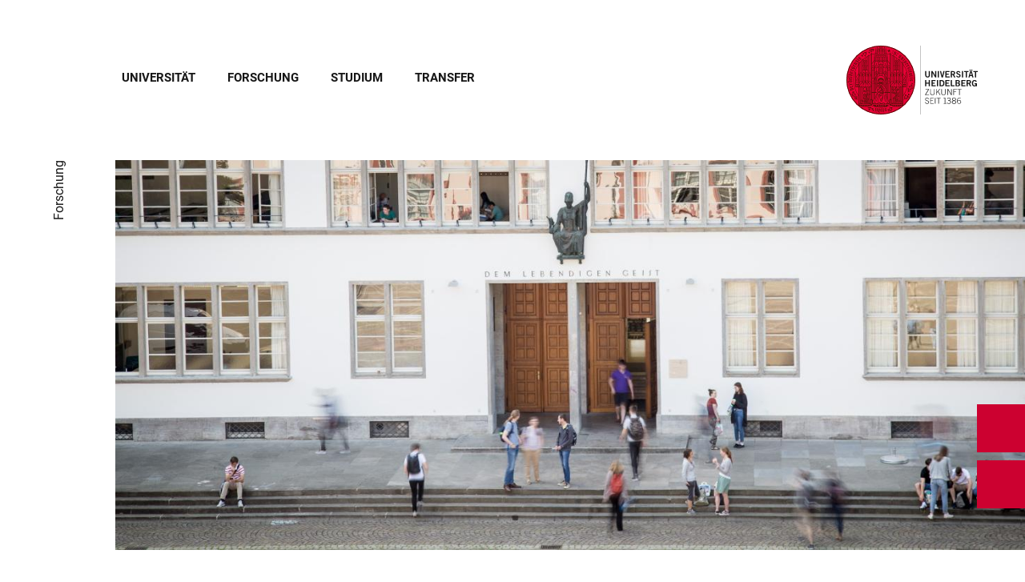

--- FILE ---
content_type: text/html; charset=utf-8
request_url: https://www.uni-heidelberg.de/de/forschung/forschungsprofil/die-universitaet-heidelberg-im-internationalen-vergleich?menu=0&overlay=contact
body_size: 27873
content:
<!DOCTYPE html>
<html lang="de">
  <head>
    <meta charset="utf-8"/>
    <meta name="viewport" content="width=device-width, initial-scale=1"/>
    <meta name="theme-color" content="#000000"/>
    <title data-rh="true">Die Universität Heidelberg im internationalen Vergleich - Universität Heidelberg</title>
<meta data-rh="true" http-equiv="X-UA-Compatible" content="IE=edge"/>
<meta data-rh="true" name="viewport" content="width=device-width"/>
<meta data-rh="true" charset="UTF-8"/>
<meta data-rh="true" name="title" content="Die Universität Heidelberg im internationalen Vergleich - Universität Heidelberg"/>
<meta data-rh="true" name="robots" content="index, follow"/>
<meta data-rh="true" name="referrer" content="origin"/>
<link data-rh="true" rel="icon" href="/assets/favicons/favicon.ico"/>
<link data-rh="true" rel="icon" type="image/png" sizes="16x16" href="/assets/favicons/favicon-16x16.png"/>
<link data-rh="true" rel="icon" type="image/png" sizes="32x32" href="/assets/favicons/favicon-32x32.png"/>
<link data-rh="true" rel="icon" type="image/png" sizes="96x96" href="/assets/favicons/favicon-96x96.png"/>
<link data-rh="true" rel="apple-touch-icon" href="/assets/favicons/older-iPhone.png"/>
<link data-rh="true" rel="apple-touch-icon" sizes="180x180" href="/assets/favicons/iPhone-6-Plus.png"/>
<link data-rh="true" rel="apple-touch-icon" sizes="152x152" href="/assets/favicons/iPad-Retina.png"/>
<link data-rh="true" rel="apple-touch-icon" sizes="167x167" href="/assets/favicons/iPad-Pro.png"/>
<link data-rh="true" rel="canonical" href="https://www.uni-heidelberg.de/de/forschung/forschungsprofil/die-universitaet-heidelberg-im-internationalen-vergleich"/>
<script data-rh="true" type="application/ld+json">{ "@context": "https://schema.org", "@type": "WebSite", "url": "https://backend.uni-heidelberg.de/de", "potentialAction": [{ "@type": "SearchAction", "target": { "@type": "EntryPoint", "urlTemplate": "https://backend.uni-heidelberg.de/de?overlay=search&q={search_term_string}" }, "query-input": "required name=search_term_string" }] }</script>
    <script type="module" crossorigin src="/assets/index-vAkEERGV.js"></script>
    <link rel="stylesheet" crossorigin href="/assets/index-DjTyyTCp.css">
  </head>

  <body >
    <div id="app"><link rel="preload" as="image" href="https://backend.uni-heidelberg.de/sites/default/files/site_logo/icon-symbol-uh-logo-black_3.svg"/><meta property="name" content="Home"/><meta property="position" content="1"/><meta property="position" content="2"/><svg class="Hidden_oiUPi"><use xlink:href="#6daccec2_"></use></svg><nav><h2 class="Hidden_JUjMm">Links zur Barrierefreiheit</h2><div class="Links_SPe-s"><a href="#mainContent">Zum Hauptinhalt</a><a aria-haspopup="dialog" aria-current="page" class="active" href="/de/forschung/forschungsprofil/die-universitaet-heidelberg-im-internationalen-vergleich?overlay=menu" data-discover="true">Hauptnavigation öffnen</a><a aria-haspopup="dialog" aria-current="page" class="active" href="/de/forschung/forschungsprofil/die-universitaet-heidelberg-im-internationalen-vergleich?menu=0&amp;overlay=search" data-discover="true">Webseitensuche öffnen</a></div></nav><header class="HeaderHeight_XM9mx headroom-wrapper"><div style="position:relative;top:0;left:0;right:0;z-index:3;-webkit-transform:translate3D(0, 0, 0);-ms-transform:translate3D(0, 0, 0);transform:translate3D(0, 0, 0)" class="headroom headroom--unfixed"><div class=""><div class="Grid_-uZKp"><div class="Row_L1jGf HeaderHeight_IG5X5 RowDecentral_UWGwE Row_aVLWu"><div role="navigation" class="NavColumn_78P2I NavColumnDecentral_3oVig ColumnMobile_EW6NU ColumnMobile2of6_GlHn1 ColumnTablet_-5r1n ColumnTablet2of6_RJl1I ColumnDesktop_twHjL ColumnDesktop11of14_QUrKo ColumnExtraWide_Tivbn ColumnExtraWide11of14_plkMV"><a aria-label="Hauptnavigation öffnen" aria-haspopup="dialog" aria-current="page" class="active" href="/de/forschung/forschungsprofil/die-universitaet-heidelberg-im-internationalen-vergleich?overlay=menu" data-discover="true"><svg class="Icon_oSYvY" aria-hidden="true"><use xlink:href="#6daccec2__icon-target-hamburger"></use></svg></a><a aria-label="Webseitensuche öffnen" aria-haspopup="dialog" aria-current="page" class="active" href="/de/forschung/forschungsprofil/die-universitaet-heidelberg-im-internationalen-vergleich?menu=0&amp;overlay=search" data-discover="true"><svg class="Icon_oSYvY" aria-hidden="true"><use xlink:href="#6daccec2__icon-target-search"></use></svg></a><div class="NavWrapper_u3SHO"><ul class="Nav_JY56w ListReset"><li class="NavItem_L-vtO"><a class="LinkDark_3-wss Link_4Ss6E" href="/de/universitaet" data-discover="true">Universität</a></li><li class="NavItem_L-vtO"><a class="LinkDark_3-wss Link_4Ss6E" href="/de/forschung" data-discover="true">Forschung</a></li><li class="NavItem_L-vtO"><a class="LinkDark_3-wss Link_4Ss6E" href="/de/studium" data-discover="true">Studium</a></li><li class="NavItem_L-vtO"><a class="LinkDark_3-wss Link_4Ss6E" href="/de/transfer" data-discover="true">Transfer</a></li></ul></div></div><div class="LogoColumnDecentral_k-mET ColumnMobile_EW6NU ColumnTablet_-5r1n ColumnDesktop_twHjL ColumnExtraWide_Tivbn"><a href="/de"><img src="https://backend.uni-heidelberg.de/sites/default/files/site_logo/icon-symbol-uh-logo-black_3.svg" class="LogoDecentral_cGIwX" alt="Universität Heidelberg Logo"/></a></div></div></div></div></div></header><main style="min-height:0"><div id="mainContent" class="" lang="de"><div class="Wrapper_YZCY8 Breadcrumbs Grid_-uZKp"><div class="Row_aVLWu"><div class="ColumnMobileHide_Az4Y5 ColumnMobile_EW6NU ColumnTablet_-5r1n ColumnDesktopUnhide_lnk4I ColumnDesktop_twHjL ColumnDesktop1of14_TUr3f ColumnExtraWide_Tivbn ColumnExtraWide1of14_6rahe"><nav aria-label="Sie sind hier" itemType="http://schema.org/BreadcrumbList" itemScope=""><ul class="List_oLdDY ListReset"><li class="ListItem_2trNn" itemProp="itemListElement" itemScope="" itemType="http://schema.org/ListItem"><a itemProp="item" class="Link_CdFV9 HomeLink_wfu11" href="/de" data-discover="true"><span><svg class="Home_2R9ct" role="img" aria-label="Home" aria-hidden="false"><use xlink:href="#6daccec2__icon-target-home"></use></svg></span></a><svg class="Chevron_trAqj" aria-hidden="true"><use xlink:href="#6daccec2__icon-target-chevron-right"></use></svg></li><li class="ListItem_2trNn" itemProp="itemListElement" itemScope="" itemType="http://schema.org/ListItem"><a itemProp="item" class="Link_CdFV9" href="/de/forschung" data-discover="true"><span itemProp="name">Forschung</span></a></li></ul></nav></div></div></div><div class="Grid_-uZKp"><div class="Row_aVLWu"><div class="ColumnMobile_EW6NU ColumnMobile6of6_cICf1 ColumnTablet_-5r1n ColumnTablet6of6_0mw8T ColumnDesktop_twHjL ColumnDesktop13of14_rWPgX ColumnDesktopOffset1of14_Ohwx1 ColumnExtraWide_Tivbn ColumnExtraWide13of14_4LM9D ColumnExtraWideOffset1of14_6jQA-"><div class="Image_xesqg"><picture id="image-10397-annebormann"><img id="image-10397-annebormann" src="https://backend.uni-heidelberg.de/sites/default/files/styles/img_21_9_aspect_0375/public/2018-10/Neue%20Uni%20Haupteingang-1869.jpg?h=2ce391bc&amp;itok=PN0cND6m" alt="" sizes="(min-width: 120em) 1680px, (min-width: 90em) 88vw, (min-width: 64em) 90vw, 100vw" srcSet="https://backend.uni-heidelberg.de/sites/default/files/styles/img_21_9_aspect_0021/public/2018-10/Neue%20Uni%20Haupteingang-1869.jpg?h=2ce391bc&amp;itok=Yn0BEJOt 21w, https://backend.uni-heidelberg.de/sites/default/files/styles/img_21_9_aspect_0375/public/2018-10/Neue%20Uni%20Haupteingang-1869.jpg?h=2ce391bc&amp;itok=PN0cND6m 375w, https://backend.uni-heidelberg.de/sites/default/files/styles/img_21_9_aspect_0768/public/2018-10/Neue%20Uni%20Haupteingang-1869.jpg?h=2ce391bc&amp;itok=A4I8US0v 768w, https://backend.uni-heidelberg.de/sites/default/files/styles/img_21_9_aspect_0960/public/2018-10/Neue%20Uni%20Haupteingang-1869.jpg?h=2ce391bc&amp;itok=GPii4WG- 960w, https://backend.uni-heidelberg.de/sites/default/files/styles/img_21_9_aspect_1300/public/2018-10/Neue%20Uni%20Haupteingang-1869.jpg?h=2ce391bc&amp;itok=FKxP02be 1300w, https://backend.uni-heidelberg.de/sites/default/files/styles/img_21_9_aspect_3100/public/2018-10/Neue%20Uni%20Haupteingang-1869.jpg?h=2ce391bc&amp;itok=jWXHuEZM 1329w, https://backend.uni-heidelberg.de/sites/default/files/styles/img_21_9_aspect_1690/public/2018-10/Neue%20Uni%20Haupteingang-1869.jpg?h=2ce391bc&amp;itok=qgWN3-pi 1690w, https://backend.uni-heidelberg.de/sites/default/files/styles/img_21_9_aspect_2005/public/2018-10/Neue%20Uni%20Haupteingang-1869.jpg?h=2ce391bc&amp;itok=thQXJE26 2005w, https://backend.uni-heidelberg.de/sites/default/files/styles/img_21_9_aspect_2276/public/2018-10/Neue%20Uni%20Haupteingang-1869.jpg?h=2ce391bc&amp;itok=qQ3oj1EN 2276w, https://backend.uni-heidelberg.de/sites/default/files/styles/img_21_9_aspect_2450/public/2018-10/Neue%20Uni%20Haupteingang-1869.jpg?h=2ce391bc&amp;itok=yYi7tXRA 2450w, https://backend.uni-heidelberg.de/sites/default/files/styles/img_21_9_aspect_2600/public/2018-10/Neue%20Uni%20Haupteingang-1869.jpg?h=2ce391bc&amp;itok=BFiKkZRI 2600w, https://backend.uni-heidelberg.de/sites/default/files/styles/img_21_9_aspect_2780/public/2018-10/Neue%20Uni%20Haupteingang-1869.jpg?h=2ce391bc&amp;itok=cXWvYZ1N 2780w, https://backend.uni-heidelberg.de/sites/default/files/styles/img_21_9_aspect_2950/public/2018-10/Neue%20Uni%20Haupteingang-1869.jpg?h=2ce391bc&amp;itok=qLMyEIgl 2950w, https://backend.uni-heidelberg.de/sites/default/files/styles/img_21_9_aspect_3240/public/2018-10/Neue%20Uni%20Haupteingang-1869.jpg?h=2ce391bc&amp;itok=efANd3yt 3240w, https://backend.uni-heidelberg.de/sites/default/files/styles/img_21_9_aspect_3380/public/2018-10/Neue%20Uni%20Haupteingang-1869.jpg?h=2ce391bc&amp;itok=Y3VYZzk1 3380w" class="Block_Ybjsf FullSize_734Zw BackgroundGrey_PpJr0" loading="eager" fetchPriority="high"/></picture></div></div><div class="ColumnMobile_EW6NU ColumnMobile6of6_cICf1 ColumnTablet_-5r1n ColumnTablet6of6_0mw8T ColumnDesktop_twHjL ColumnDesktop12of14_0J1Ww ColumnDesktopOffset1of14_Ohwx1 ColumnExtraWide_Tivbn ColumnExtraWide12of14_xzz0G ColumnExtraWideOffset1of14_6jQA-"><h1 class="Title_SBWYO"><span class="Title_SBWYO">Die Universität Heidelberg im internationalen Vergleich</span></h1></div></div></div><div class="Wrapper_06VSe VerticalSpacing Grid_-uZKp"><div class="Row_aVLWu"><div class="Content_-rb7L ContentLeft_HBlPZ ColumnMobile_EW6NU ColumnMobile6of6_cICf1 ColumnTablet_-5r1n ColumnTablet6of6_0mw8T ColumnDesktop_twHjL ColumnDesktop12of14_0J1Ww ColumnDesktopOffset1of14_Ohwx1 ColumnWide_FHpAR ColumnWide10of14_mbC3W ColumnWideOffset2of14_JYHVX ColumnExtraWide_Tivbn ColumnExtraWide10of14_yPwGM ColumnExtraWideOffset2of14_IumtU"><div><p>Die Erfolge der Ruperto Carola in internationalen Rankings belegen die führende Rolle und den exzellenten Ruf der Universität Heidelberg in der Wissenschaftslandschaft. Die Universität ist in allen drei maß­geb­lichen internationalen Rankings – dem Academic Ranking of World Universities, dem QS World University Ranking und dem Times Higher Education Ranking – unter den Top drei der deutschen Universitäten vertreten und kann sich auch im weltweiten Vergleich mit starken Platzierungen behaupten.</p>

<p>&nbsp;</p></div></div></div></div><div class="Grid_-uZKp"><div class="Row_aVLWu"><div class="ColumnMobile_EW6NU ColumnMobile6of6_cICf1 ColumnTablet_-5r1n ColumnTablet6of6_0mw8T ColumnDesktop_twHjL ColumnDesktop12of14_0J1Ww ColumnDesktopOffset1of14_Ohwx1 ColumnExtraWide_Tivbn ColumnExtraWide12of14_xzz0G ColumnExtraWideOffset1of14_6jQA-"><h2 class="Title_Hule8 HeadingLeftLine">Rankings im Überblick</h2></div></div><div aria-live="polite" aria-atomic="true" class="Wrapper_fcEzv VerticalSpacing Row_aVLWu" id="data_table--10409"><div class="ColumnMobile_EW6NU ColumnMobile6of6_cICf1 ColumnTablet_-5r1n ColumnTablet6of6_0mw8T ColumnDesktop_twHjL ColumnDesktop12of14_0J1Ww ColumnDesktopOffset1of14_Ohwx1 ColumnExtraWide_Tivbn ColumnExtraWide12of14_xzz0G ColumnExtraWideOffset1of14_6jQA-"><h3 class="HiddenTitle_wxYhL">Tabelle</h3><div class="TableWrapper_y1EQU"><div class="TableInnerWrapper_f-GkR"><div class="TableResponsive_QbTLa RightShadow_ULuSf"><table style="width:100%" class="Table_SBWzZ TableHeight_Idijj"><colgroup><col style="width:40.00%"/><col style="width:30.00%"/><col style="width:30.00%"/><col style="width:30.00%"/><col style="width:5.00%"/></colgroup><tbody><tr class="TableRow_8AW-3" data-id="symbol"><td class="TableColumn_aEBTH"><div class="data-table-row-link-wrapper"><a href="https://www.shanghairanking.com/rankings/arwu/2024" class="CellLink_5DfTO Cell_F-HdV" title="https://www.shanghairanking.com/rankings/arwu/2024" target="_blank"></a><div>Shanghai-Ranking of World Universities</div></div></td><td class="TableColumn_aEBTH"><div class="data-table-row-link-wrapper"><a href="https://www.shanghairanking.com/rankings/arwu/2024" class="CellLink_5DfTO Cell_F-HdV" title="https://www.shanghairanking.com/rankings/arwu/2024" target="_blank"></a><div>3</div></div></td><td class="TableColumn_aEBTH"><div class="data-table-row-link-wrapper"><a href="https://www.shanghairanking.com/rankings/arwu/2024" class="CellLink_5DfTO Cell_F-HdV" title="https://www.shanghairanking.com/rankings/arwu/2024" target="_blank"></a><div>16</div></div></td><td class="TableColumn_aEBTH"><div class="data-table-row-link-wrapper"><a href="https://www.shanghairanking.com/rankings/arwu/2024" class="CellLink_5DfTO Cell_F-HdV" title="https://www.shanghairanking.com/rankings/arwu/2024" target="_blank"></a><div>51</div></div></td><td class="TableColumn_aEBTH IsLinkColumn_-PsZK LinkColumn_oL9jw" aria-hidden="true"><div class="data-table-row-link-wrapper"><a href="https://www.shanghairanking.com/rankings/arwu/2024" class="CellLinkLinkColumn_gZeew link-external" title="https://www.shanghairanking.com/rankings/arwu/2024" tabindex="-1" target="_blank"></a><div>&nbsp</div></div></td></tr><tr class="TableRow_8AW-3" data-id="symbol"><td class="TableColumn_aEBTH"><div class="data-table-row-link-wrapper"><a href="https://www.topuniversities.com/university-rankings" class="CellLink_5DfTO Cell_F-HdV" title="https://www.topuniversities.com/university-rankings" target="_blank"></a><div>QS World University Ranking</div></div></td><td class="TableColumn_aEBTH"><div class="data-table-row-link-wrapper"><a href="https://www.topuniversities.com/university-rankings" class="CellLink_5DfTO Cell_F-HdV" title="https://www.topuniversities.com/university-rankings" target="_blank"></a><div>3</div></div></td><td class="TableColumn_aEBTH"><div class="data-table-row-link-wrapper"><a href="https://www.topuniversities.com/university-rankings" class="CellLink_5DfTO Cell_F-HdV" title="https://www.topuniversities.com/university-rankings" target="_blank"></a><div>27</div></div></td><td class="TableColumn_aEBTH"><div class="data-table-row-link-wrapper"><a href="https://www.topuniversities.com/university-rankings" class="CellLink_5DfTO Cell_F-HdV" title="https://www.topuniversities.com/university-rankings" target="_blank"></a><div>80</div></div></td><td class="TableColumn_aEBTH IsLinkColumn_-PsZK LinkColumn_oL9jw" aria-hidden="true"><div class="data-table-row-link-wrapper"><a href="https://www.topuniversities.com/university-rankings" class="CellLinkLinkColumn_gZeew link-external" title="https://www.topuniversities.com/university-rankings" tabindex="-1" target="_blank"></a><div>&nbsp</div></div></td></tr><tr class="TableRow_8AW-3" data-id="symbol"><td class="TableColumn_aEBTH"><div class="data-table-row-link-wrapper"><a href="https://www.timeshighereducation.com/world-university-rankings" class="CellLink_5DfTO Cell_F-HdV" title="https://www.timeshighereducation.com/world-university-rankings" target="_blank"></a><div>Times Higher Education Ranking</div></div></td><td class="TableColumn_aEBTH"><div class="data-table-row-link-wrapper"><a href="https://www.timeshighereducation.com/world-university-rankings" class="CellLink_5DfTO Cell_F-HdV" title="https://www.timeshighereducation.com/world-university-rankings" target="_blank"></a><div>3</div></div></td><td class="TableColumn_aEBTH"><div class="data-table-row-link-wrapper"><a href="https://www.timeshighereducation.com/world-university-rankings" class="CellLink_5DfTO Cell_F-HdV" title="https://www.timeshighereducation.com/world-university-rankings" target="_blank"></a><div>13</div></div></td><td class="TableColumn_aEBTH"><div class="data-table-row-link-wrapper"><a href="https://www.timeshighereducation.com/world-university-rankings" class="CellLink_5DfTO Cell_F-HdV" title="https://www.timeshighereducation.com/world-university-rankings" target="_blank"></a><div>49</div></div></td><td class="TableColumn_aEBTH IsLinkColumn_-PsZK LinkColumn_oL9jw" aria-hidden="true"><div class="data-table-row-link-wrapper"><a href="https://www.timeshighereducation.com/world-university-rankings" class="CellLinkLinkColumn_gZeew link-external" title="https://www.timeshighereducation.com/world-university-rankings" tabindex="-1" target="_blank"></a><div>&nbsp</div></div></td></tr><tr class="TableRow_8AW-3" data-id="symbol"><td class="TableColumn_aEBTH"><div class="data-table-row-link-wrapper"><a href="https://www.usnews.com/education/best-global-universities/rankings" class="CellLink_5DfTO Cell_F-HdV" title="https://www.usnews.com/education/best-global-universities/rankings" target="_blank"></a><div>"Best Global Universities"-Ranking</div></div></td><td class="TableColumn_aEBTH"><div class="data-table-row-link-wrapper"><a href="https://www.usnews.com/education/best-global-universities/rankings" class="CellLink_5DfTO Cell_F-HdV" title="https://www.usnews.com/education/best-global-universities/rankings" target="_blank"></a><div>2</div></div></td><td class="TableColumn_aEBTH"><div class="data-table-row-link-wrapper"><a href="https://www.usnews.com/education/best-global-universities/rankings" class="CellLink_5DfTO Cell_F-HdV" title="https://www.usnews.com/education/best-global-universities/rankings" target="_blank"></a><div>16</div></div></td><td class="TableColumn_aEBTH"><div class="data-table-row-link-wrapper"><a href="https://www.usnews.com/education/best-global-universities/rankings" class="CellLink_5DfTO Cell_F-HdV" title="https://www.usnews.com/education/best-global-universities/rankings" target="_blank"></a><div>57</div></div></td><td class="TableColumn_aEBTH IsLinkColumn_-PsZK LinkColumn_oL9jw" aria-hidden="true"><div class="data-table-row-link-wrapper"><a href="https://www.usnews.com/education/best-global-universities/rankings" class="CellLinkLinkColumn_gZeew link-external" title="https://www.usnews.com/education/best-global-universities/rankings" tabindex="-1" target="_blank"></a><div>&nbsp</div></div></td></tr></tbody></table></div></div></div></div></div></div><div class="Wrapper_D9nZz VerticalSpacing"><div class="Grid_-uZKp"><div class="Row_aVLWu"><div class="ColumnMobile_EW6NU ColumnMobile6of6_cICf1 ColumnTablet_-5r1n ColumnTablet6of6_0mw8T ColumnDesktop_twHjL ColumnDesktop12of14_0J1Ww ColumnDesktopOffset1of14_Ohwx1 ColumnExtraWide_Tivbn ColumnExtraWide12of14_xzz0G ColumnExtraWideOffset1of14_6jQA-"><h2 class="Title_F2shv HeadingLeftLine">Ranking-Ergebnisse im Detail</h2><div class="Row_aVLWu"><div class="Column_2buEr ColumnMobile_EW6NU ColumnMobile6of6_cICf1 ColumnTablet_-5r1n ColumnTablet3of6_D0MVa ColumnDesktop_twHjL ColumnDesktop3of12_BCA-1 ColumnExtraWide_Tivbn ColumnExtraWide3of12_aX62O"><div class="LinkAbsoluteWrapper_zewus"><a class="Link_Msi0- Link_2IJV6 LinkAbsolute_VYJXu link-local" href="/de/newsroom/universitaet-heidelberg-erfolgreich-platziert-im-times-higher-education-ranking-2" data-discover="true"></a><div class="ContentWrapper_nESVJ ContentWrapper_uG2xI"><div class="DateLine_Xw9IR DateLine_dfUyv DateLine">Ranking</div><h3 class="Title_-rp-z Title_CC4Ap">Universität Heidelberg: Erfolgreich platziert im Times Higher Education Ranking</h3><div class="Description_RZx6J"><p>Weltweit unter den „Top 50“ gehört die Ruperto Carola zu den drei besten Universitäten in Deutschland</p>
</div></div></div></div><div class="Column_2buEr ColumnMobile_EW6NU ColumnMobile6of6_cICf1 ColumnTablet_-5r1n ColumnTablet3of6_D0MVa ColumnDesktop_twHjL ColumnDesktop3of12_BCA-1 ColumnExtraWide_Tivbn ColumnExtraWide3of12_aX62O"><div class="LinkAbsoluteWrapper_zewus"><a class="Link_Msi0- Link_2IJV6 LinkAbsolute_VYJXu link-local" href="/de/newsroom/shanghai-ranking-universitaet-heidelberg-mit-top-platzierungen-0" data-discover="true"></a><div class="ContentWrapper_nESVJ ContentWrapper_uG2xI"><div class="DateLine_Xw9IR DateLine_dfUyv DateLine">Ranking</div><h3 class="Title_-rp-z Title_CC4Ap">Shanghai-Ranking: Universität Heidelberg mit Top-Platzierungen</h3><div class="Description_RZx6J"><p>Weltweit liegt die Ruperto Carola auf Rang 51 – In Deutschland unter den besten Drei</p>
</div></div></div></div><div class="Column_2buEr ColumnMobile_EW6NU ColumnMobile6of6_cICf1 ColumnTablet_-5r1n ColumnTablet3of6_D0MVa ColumnDesktop_twHjL ColumnDesktop3of12_BCA-1 ColumnExtraWide_Tivbn ColumnExtraWide3of12_aX62O"><div class="LinkAbsoluteWrapper_zewus"><a class="Link_Msi0- Link_2IJV6 LinkAbsolute_VYJXu link-local" href="/de/newsroom/heidelberg-gehoert-zu-den-top-drei-universitaeten-in-deutschland-0" data-discover="true"></a><div class="ContentWrapper_nESVJ ContentWrapper_uG2xI"><div class="DateLine_Xw9IR DateLine_dfUyv DateLine">Ranking</div><h3 class="Title_-rp-z Title_CC4Ap">Heidelberg gehört zu den „Top drei“-Universitäten in Deutschland</h3><div class="Description_RZx6J"><p>Im QS World University Ranking sind fünf deutsche Hochschulen unter den 100 besten weltweit zu finden</p>
</div></div></div></div><div class="Column_2buEr ColumnMobile_EW6NU ColumnMobile6of6_cICf1 ColumnTablet_-5r1n ColumnTablet3of6_D0MVa ColumnDesktop_twHjL ColumnDesktop3of12_BCA-1 ColumnExtraWide_Tivbn ColumnExtraWide3of12_aX62O"><div class="LinkAbsoluteWrapper_zewus"><a class="Link_Msi0- Link_2IJV6 LinkAbsolute_VYJXu link-local" href="/de/newsroom/dfg-foerderatlas-universitaet-heidelberg-gehoert-zu-den-hochschulen-mit-den-hoechsten-bewilligungen" data-discover="true"></a><div class="ContentWrapper_nESVJ ContentWrapper_uG2xI"><div class="DateLine_Xw9IR DateLine_dfUyv DateLine">Ranking</div><h3 class="Title_-rp-z Title_CC4Ap">DFG-Förderatlas: Universität Heidelberg gehört zu den Hochschulen mit den höchsten Bewilligungen</h3><div class="Description_RZx6J"><p>Im Bereich der Naturwissenschaften liegt die Ruperto Carola deutschlandweit an Position eins</p>
</div></div></div></div></div><div class="Row_aVLWu"><div class="Column_2buEr ColumnMobile_EW6NU ColumnMobile6of6_cICf1 ColumnTablet_-5r1n ColumnTablet3of6_D0MVa ColumnDesktop_twHjL ColumnDesktop3of12_BCA-1 ColumnExtraWide_Tivbn ColumnExtraWide3of12_aX62O"><div class="LinkAbsoluteWrapper_zewus"><a class="Link_Msi0- Link_2IJV6 LinkAbsolute_VYJXu link-local" href="/de/newsroom/universitaet-heidelberg-top-platzierungen-fuer-lebenswissenschaften-und-medizin" data-discover="true"></a><div class="ContentWrapper_nESVJ ContentWrapper_uG2xI"><div class="DateLine_Xw9IR DateLine_dfUyv DateLine">Ranking</div><h3 class="Title_-rp-z Title_CC4Ap">Universität Heidelberg: Top-Platzierungen für Lebenswissenschaften und Medizin</h3><div class="Description_RZx6J"><p>Im THE-Fächerranking sind auch Rechtswissenschaften, Physical Sciences und Geisteswissenschaften stark vertreten</p>
</div></div></div></div><div class="Column_2buEr ColumnMobile_EW6NU ColumnMobile6of6_cICf1 ColumnTablet_-5r1n ColumnTablet3of6_D0MVa ColumnDesktop_twHjL ColumnDesktop3of12_BCA-1 ColumnExtraWide_Tivbn ColumnExtraWide3of12_aX62O"><div class="LinkAbsoluteWrapper_zewus"><a class="Link_Msi0- Link_2IJV6 LinkAbsolute_VYJXu link-local" href="/de/newsroom/universitaet-heidelberg-hervorragende-platzierungen-im-shanghai-faecherranking" data-discover="true"></a><div class="ContentWrapper_nESVJ ContentWrapper_uG2xI"><div class="DateLine_Xw9IR DateLine_dfUyv DateLine">Ranking</div><h3 class="Title_-rp-z Title_CC4Ap">Universität Heidelberg: Hervorragende Platzierungen im Shanghai-Fächerranking</h3><div class="Description_RZx6J"><p>Klinische Medizin und Medizintechnik international auf Position 18 – Top-Platzierungen auch für Biowissenschaften und Humanbiologie</p>
</div></div></div></div><div class="Column_2buEr ColumnMobile_EW6NU ColumnMobile6of6_cICf1 ColumnTablet_-5r1n ColumnTablet3of6_D0MVa ColumnDesktop_twHjL ColumnDesktop3of12_BCA-1 ColumnExtraWide_Tivbn ColumnExtraWide3of12_aX62O"><div class="LinkAbsoluteWrapper_zewus"><a class="Link_Msi0- Link_2IJV6 LinkAbsolute_VYJXu link-local" href="/de/newsroom/qs-faecherranking-platz-eins-in-lebenswissenschaften-medizin-1" data-discover="true"></a><div class="ContentWrapper_nESVJ ContentWrapper_uG2xI"><div class="DateLine_Xw9IR DateLine_dfUyv DateLine">Ranking</div><h3 class="Title_-rp-z Title_CC4Ap">QS-Fächerranking: Platz eins in Lebenswissenschaften / Medizin</h3><div class="Description_RZx6J"><p>Universität Heidelberg nimmt deutschlandweit die Spitzenposition ein</p>
</div></div></div></div><div class="Column_2buEr ColumnMobile_EW6NU ColumnMobile6of6_cICf1 ColumnTablet_-5r1n ColumnTablet3of6_D0MVa ColumnDesktop_twHjL ColumnDesktop3of12_BCA-1 ColumnExtraWide_Tivbn ColumnExtraWide3of12_aX62O"><div class="LinkAbsoluteWrapper_zewus"><a class="Link_Msi0- Link_2IJV6 LinkAbsolute_VYJXu link-local" href="/de/newsroom/universitaet-heidelberg-mit-16-highly-cited-researchers-0" data-discover="true"></a><div class="ContentWrapper_nESVJ ContentWrapper_uG2xI"><div class="DateLine_Xw9IR DateLine_dfUyv DateLine">Publikationsleistung</div><h3 class="Title_-rp-z Title_CC4Ap">Universität Heidelberg mit 16 „Highly Cited Researchers“</h3><div class="Description_RZx6J"><p>Internationale Auswertung benennt Wissenschaftlerinnen und Wissenschaftler, deren Publikationen weltweit am häufigsten zitiert wurden</p>
</div></div></div></div></div></div></div></div></div></div><div class="ButtonWrapper_8ZAug"><a href="/en/research/research-profile/heidelberg-university-in-international-comparison?menu=0" class="Wrapper_g5vOw Wrapper_qktHH"><div class="IconWrapper_dOOX1 ContactWrapper_kUfiE"><svg class="Icon_hCTck Contact_n8dEp" aria-hidden="true"><use xlink:href="#6daccec2__icon-target-globe"></use></svg></div><div class="TextWrapper_mFc-P TextWrapper_oBpW8"><p class="Title_K45YL Title_RdgoP">English</p><svg class="Arrow_ompmD Arrow_POmbg" aria-hidden="true"><use xlink:href="#6daccec2__icon-target-arrow-right-white"></use></svg></div></a><a aria-haspopup="dialog" aria-current="page" class="Wrapper_qktHH active" href="/de/forschung/forschungsprofil/die-universitaet-heidelberg-im-internationalen-vergleich?menu=0&amp;overlay=contact" data-discover="true"><div class="ContactWrapper_kUfiE"><svg class="Contact_n8dEp" aria-hidden="true"><use xlink:href="#6daccec2__icon-target-contact"></use></svg></div><div class="TextWrapper_oBpW8"><p class="Title_RdgoP">Kontakt</p><svg class="Arrow_POmbg" aria-hidden="true"><use xlink:href="#6daccec2__icon-target-arrow-expand-white"></use></svg></div></a></div></main><footer itemScope="" itemType="http://schema.org/WPFooter" class="FooterWrapper_i-7WH"><h2 class="HiddenTitle_m6hBT">Footer</h2><div class="UpperFooterWrapper_u1LDw PrintNone_RhQei"><div class="UpperFooter_pOd9K Grid_x60-K Grid_-uZKp"><div role="navigation" aria-label="Footer Navigation" class="Row_aVLWu"><div class="ColumnMobile_EW6NU ColumnMobile6of6_cICf1 ColumnTablet_-5r1n ColumnTablet2of6_RJl1I ColumnDesktop_twHjL ColumnDesktop3of14_0lRpx ColumnDesktopOffset1of14_Ohwx1 ColumnExtraWide_Tivbn ColumnExtraWide3of14_cLqv5 ColumnExtraWideOffset1of14_6jQA-"><div class="Wrapper_pnirU IsExpanded PreventDesktopToggle_6lk4u Footer_mrkRR"><div role="button" tabindex="0"><h3 class="Title_h9rM-"><span class="Label_ylUz0">Hauptnavigation</span><svg class="Icon_ZVFek" aria-hidden="true"><use xlink:href="#6daccec2__icon-target-chevron-down"></use></svg></h3></div><div aria-hidden="false" class="rah-static rah-static--height-auto " style="height:auto;overflow:visible"><div><ul class="SubNavList_1Evwq List_w--3T ListReset"><li class="ListItem_0wJZ6"><a class="" href="/de/universitaet" data-discover="true">Universität</a></li><li class="ListItem_0wJZ6"><a class="" href="/de/forschung" data-discover="true">Forschung</a></li><li class="ListItem_0wJZ6"><a class="" href="/de/studium" data-discover="true">Studium</a></li><li class="ListItem_0wJZ6"><a class="" href="/de/transfer" data-discover="true">Transfer</a></li><li class="ListItem_0wJZ6"><a class="" href="/de/newsroom" data-discover="true">Newsroom</a></li><li class="ListItem_0wJZ6"><a class="" href="/de/veranstaltungen" data-discover="true">Veranstaltungen</a></li><li class="ListItem_0wJZ6"><a class="" href="/de/universitaet/lagekarten" data-discover="true">Lagekarten</a></li></ul></div></div></div></div><div class="ColumnMobile_EW6NU ColumnMobile6of6_cICf1 ColumnTablet_-5r1n ColumnTablet2of6_RJl1I ColumnDesktop_twHjL ColumnDesktop3of14_0lRpx ColumnExtraWide_Tivbn ColumnExtraWide3of14_cLqv5"><div class="Wrapper_pnirU IsExpanded PreventDesktopToggle_6lk4u Footer_mrkRR"><div role="button" tabindex="0"><h3 class="Title_h9rM-"><span class="Label_ylUz0">Informationen für</span><svg class="Icon_ZVFek" aria-hidden="true"><use xlink:href="#6daccec2__icon-target-chevron-down"></use></svg></h3></div><div aria-hidden="false" class="rah-static rah-static--height-auto " style="height:auto;overflow:visible"><div><ul class="SubNavList_1Evwq List_w--3T ListReset"><li class="ListItem_0wJZ6"><a title="Alumni" aria-label="Alumni" class="" href="/de/alumni" data-discover="true">Alumni</a></li><li class="ListItem_0wJZ6"><a title="Beschäftigte" aria-label="Beschäftigte" class="" href="/de/beschaeftigte-in-wissenschaft-verwaltung-und-technik" data-discover="true">Beschäftigte</a></li><li class="ListItem_0wJZ6"><a title="Doktoranden" aria-label="Doktoranden" class="" href="/de/doktorandinnen" data-discover="true">Doktorand:innen</a></li><li class="ListItem_0wJZ6"><a title="Lehrende" aria-label="Lehrende" class="" href="/de/serviceportal-lehre" data-discover="true">Lehrende</a></li><li class="ListItem_0wJZ6"><a title="Presse &amp; Medien" aria-label="Presse &amp; Medien" class="" href="/de/presse-medien" data-discover="true">Presse &amp; Medien</a></li><li class="ListItem_0wJZ6"><a title="Freunde &amp; Förderer" aria-label="Freunde &amp; Förderer" class="" href="/de/freunde-foerderer" data-discover="true">Freunde &amp; Förderer</a></li></ul></div></div></div></div><div class="ColumnMobile_EW6NU ColumnMobile6of6_cICf1 ColumnTablet_-5r1n ColumnTablet2of6_RJl1I ColumnDesktop_twHjL ColumnDesktop3of14_0lRpx ColumnExtraWide_Tivbn ColumnExtraWide3of14_cLqv5"><div class="Wrapper_pnirU IsExpanded PreventDesktopToggle_6lk4u Footer_mrkRR"><div role="button" tabindex="0"><h3 class="Title_h9rM-"><span class="Label_ylUz0">Schnelleinstieg</span><svg class="Icon_ZVFek" aria-hidden="true"><use xlink:href="#6daccec2__icon-target-chevron-down"></use></svg></h3></div><div aria-hidden="false" class="rah-static rah-static--height-auto " style="height:auto;overflow:visible"><div><ul class="SubNavList_1Evwq List_w--3T ListReset"><li class="ListItem_0wJZ6"><a class="" href="/de/einrichtungen" data-discover="true">Einrichtungen</a></li><li class="ListItem_0wJZ6"><a class="" href="/de/einrichtungen/fakultaeten" data-discover="true">Fakultäten</a></li><li class="ListItem_0wJZ6"><a class="" href="/de/international" data-discover="true">International</a></li><li class="ListItem_0wJZ6"><a class="" href="/de/forschung/forschungsprofil/exzellenzstrategie" data-discover="true">Exzellenzstrategie</a></li><li class="ListItem_0wJZ6"><a class="" href="/de/studium/studienorganisation/termine-und-fristen" data-discover="true">Termine &amp; Fristen</a></li><li class="ListItem_0wJZ6"><a href="https://www.uni-heidelberg.de/de/studium/vorlesungsverzeichnisse" class="" target="_blank">Lehrveranstaltungen</a></li><li class="ListItem_0wJZ6"><a class="" href="/de/stellenmarkt" data-discover="true">Stellenmarkt</a></li></ul></div></div></div></div><div class="ColumnMobile_EW6NU ColumnMobile6of6_cICf1 ColumnTablet_-5r1n ColumnTablet6of6_0mw8T ColumnDesktop_twHjL ColumnDesktop3of14_0lRpx ColumnExtraWide_Tivbn ColumnExtraWide3of14_cLqv5"><div class="Address_xwucT"><h3 class="AddressTitle_aHDvX">Kontakt</h3><address><p class="AddressBlock_BcWn3">+49 6221 54-0</p><div class="AddressBlockFormatted_NdJBZ"><p>Universität Heidelberg</p>

<p><span>Grabengasse 1</span></p>

<p><span>69117 Heidelberg</span></p>
</div><p class="AddressMapBlock_wYtjo"><a class="" href="/de/universitaet/anreise-und-wegbeschreibung" data-discover="true">Anfahrt</a></p></address></div></div><div class="LogoColumn_d0gxo ColumnMobile_EW6NU ColumnMobile6of6_cICf1 ColumnTablet_-5r1n ColumnTablet4of6_YRGAb ColumnDesktop_twHjL ColumnDesktop9of14_CH9lR ColumnDesktopOffset1of14_Ohwx1 ColumnExtraWide_Tivbn ColumnExtraWide9of14_ke6tI ColumnExtraWideOffset1of14_6jQA-"><div class="PartnerLinks_TeBYn"><h3 class="TitleHidden_Xeb-Z Title_b3-O8">Footer Memberships</h3><ul class="List_w--3T ListReset"><li class="ListItem_0wJZ6"><a href="https://4euplus.eu/" class="" target="_blank"><svg class="Icon_0WvAa group-assoc-4eu" role="img" aria-label="4eu+" aria-hidden="false"><use xlink:href="#6daccec2__icon-target-group-assoc-4eu"></use></svg></a></li><li class="ListItem_0wJZ6"><a href="http://www.leru.org/" class="" target="_blank"><svg class="Icon_0WvAa group-assoc-leru" role="img" aria-label="LERU" aria-hidden="false"><use xlink:href="#6daccec2__icon-target-group-assoc-leru"></use></svg></a></li><li class="ListItem_0wJZ6"><a href="http://www.coimbra-group.eu/" class="" target="_blank"><svg class="Icon_0WvAa group-assoc-coimbra-group" role="img" aria-label="Coimbra Group" aria-hidden="false"><use xlink:href="#6daccec2__icon-target-group-assoc-coimbra-group"></use></svg></a></li><li class="ListItem_0wJZ6"><a href="https://www.german-u15.de/" class="" target="_blank"><svg class="Icon_0WvAa group-assoc-u15" role="img" aria-label="German U15" aria-hidden="false"><use xlink:href="#6daccec2__icon-target-group-assoc-u15"></use></svg></a></li><li class="ListItem_0wJZ6"><a href="https://www.health-life-sciences.de/de-de/" class="" target="_blank"><svg class="Icon_0WvAa group-assoc-alliance" role="img" aria-label="Health + Life Science Alliance" aria-hidden="false"><use xlink:href="#6daccec2__icon-target-group-assoc-alliance"></use></svg></a></li><li class="ListItem_0wJZ6"><a href="https://www.m-r-n.com/" class="" target="_blank"><svg class="Icon_0WvAa group-assoc-mrn" role="img" aria-label="Metropolregion Rhein-Neckar" aria-hidden="false"><use xlink:href="#6daccec2__icon-target-group-assoc-mrn"></use></svg></a></li><li class="ListItem_0wJZ6"><a href="https://www.heidelberg.de/hd,Lde/HD.html" class="" target="_blank"><svg class="Icon_0WvAa group-assoc-heidelberg" role="img" aria-label="Stadt Heidelberg" aria-hidden="false"><use xlink:href="#6daccec2__icon-target-group-assoc-heidelberg"></use></svg></a></li><li class="ListItem_0wJZ6"><a class="" href="/de/universitaet/das-profil-der-universitaet-heidelberg/familiengerechte-universitaet" data-discover="true"><svg class="Icon_0WvAa group-assoc-fu" role="img" aria-label="Familiengerechte Universität" aria-hidden="false"><use xlink:href="#6daccec2__icon-target-group-assoc-fu"></use></svg></a></li></ul></div></div><div class="LogoColumn_d0gxo ColumnMobile_EW6NU ColumnMobile2of6_GlHn1 ColumnTablet_-5r1n ColumnTablet2of6_RJl1I ColumnDesktop_twHjL ColumnDesktop3of14_0lRpx ColumnExtraWide_Tivbn ColumnExtraWide3of14_cLqv5"><a href="https://www.uni-heidelberg.de/" class="" tabindex="-1" target="_blank"><svg class="Logo_qqthG" role="presentation" aria-label="Universität Heidelberg - Zukunft seit 1386" aria-hidden="false"><use xlink:href="#6daccec2__icon-target-uh-logo-white"></use></svg></a></div></div></div></div><div class="LowerFooterWrapper_SCG4E"><div class="LowerFooter_4yd1o Grid_x60-K Grid_-uZKp"><div class="Row_aVLWu"><div aria-hidden="true" class="PrintNone_RhQei ColumnMobile_EW6NU ColumnMobile6of6_cICf1 ColumnTablet_-5r1n ColumnTablet6of6_0mw8T ColumnDesktop_twHjL ColumnDesktop6of14_UUCFI ColumnDesktopOffset1of14_Ohwx1 ColumnExtraWide_Tivbn ColumnExtraWide6of14_ILFTY ColumnExtraWideOffset1of14_6jQA-"><h3 class="Title_IMVm6">Sprachen</h3><span class="PrefixText_dbecB">This website in</span><ul class="List_iGssa ListReset"><li class="ListItem_4B8y7"><a href="/de/forschung/forschungsprofil/die-universitaet-heidelberg-im-internationalen-vergleich?menu=0" class="LinkActive_zjTti Link_Nrc3a" tabindex="-1">Deutsch</a></li><li class="ListItem_4B8y7"><a href="/en/research/research-profile/heidelberg-university-in-international-comparison?menu=0" class="Link_Nrc3a" tabindex="-1">English</a></li></ul></div><div class="PrintNone_RhQei DisplayFooterContent_el9EQ ColumnMobile_EW6NU ColumnMobile6of6_cICf1 ColumnTablet_-5r1n ColumnTablet3of6_D0MVa ColumnTabletOffset3of6_9HmAb ColumnDesktop_twHjL ColumnDesktop6of14_UUCFI ColumnDesktopOffset1of14_Ohwx1 ColumnExtraWide_Tivbn ColumnExtraWide6of14_ILFTY ColumnExtraWideOffset1of14_6jQA-"><div class="MetaNav_0SE4S"><h3 class="TitleHidden_Xeb-Z Title_b3-O8">Footer Legal</h3><ul class="List_w--3T ListReset"><li class="ListItem_0wJZ6"><a class="" href="/de/impressum" data-discover="true">Impressum</a></li><li class="ListItem_0wJZ6"><a class="" href="/de/datenschutzerklaerung" data-discover="true">Datenschutzerklärung</a></li><li class="ListItem_0wJZ6"><a class="" href="/de/barrierefreiheit" data-discover="true">Barrierefreiheit</a></li></ul></div></div><div class="PrintNone_RhQei ColumnMobile_EW6NU ColumnMobile6of6_cICf1 ColumnTablet_-5r1n ColumnTablet3of6_D0MVa ColumnDesktop_twHjL ColumnDesktop3of14_0lRpx ColumnExtraWide_Tivbn ColumnExtraWide3of14_cLqv5"><div class="SocialLinks_liZnF"><h3 class="TitleHidden_Xeb-Z Title_b3-O8">Footer Social Media</h3><ul class="List_w--3T ListReset"><li class="ListItem_0wJZ6"><a href="https://www.facebook.com/uniheidelberg/" class="" target="_blank"><svg class="Icon_0WvAa facebook" role="img" aria-label="Facebook" aria-hidden="false"><use xlink:href="#6daccec2__icon-target-facebook"></use></svg></a></li><li class="ListItem_0wJZ6"><a href="https://bsky.app/profile/uniheidelberg.bsky.social" class="" target="_blank"><svg class="Icon_0WvAa bluesky" role="img" aria-label="Bluesky" aria-hidden="false"><use xlink:href="#6daccec2__icon-target-bluesky"></use></svg></a></li><li class="ListItem_0wJZ6"><a href="https://xn--baw-joa.social/@uniheidelberg" class="" rel="me" target="_blank"><svg class="Icon_0WvAa mastodon" role="img" aria-label="Mastodon" aria-hidden="false"><use xlink:href="#6daccec2__icon-target-mastodon"></use></svg></a></li><li class="ListItem_0wJZ6"><a href="https://www.instagram.com/uniheidelberg/" class="" target="_blank"><svg class="Icon_0WvAa instagram" role="img" aria-label="Instagram" aria-hidden="false"><use xlink:href="#6daccec2__icon-target-instagram"></use></svg></a></li><li class="ListItem_0wJZ6"><a href="https://www.linkedin.com/school/uni-heidelberg" class="" target="_blank"><svg class="Icon_0WvAa linkedin" role="img" aria-label="LinkedIn" aria-hidden="false"><use xlink:href="#6daccec2__icon-target-linkedin"></use></svg></a></li><li class="ListItem_0wJZ6"><a href="https://www.youtube.com/uniheidelberg" class="" target="_blank"><svg class="Icon_0WvAa youtube" role="img" aria-label="YouTube" aria-hidden="false"><use xlink:href="#6daccec2__icon-target-youtube"></use></svg></a></li></ul></div></div><div class="ColumnMobile_EW6NU ColumnMobile6of6_cICf1 ColumnTablet_-5r1n ColumnTablet3of6_D0MVa ColumnDesktop_twHjL ColumnDesktop3of14_0lRpx ColumnExtraWide_Tivbn ColumnExtraWide3of14_cLqv5"><div class="Disclaimer_vy3X4">©2026 Universität Heidelberg</div></div></div><div class="Row_aVLWu"><div class="PrintNone_RhQei HideFooterContent_V-dPq ColumnMobile_EW6NU ColumnMobile6of6_cICf1 ColumnTablet_-5r1n ColumnTablet3of6_D0MVa ColumnTabletOffset3of6_9HmAb ColumnDesktop_twHjL ColumnDesktop6of14_UUCFI ColumnDesktopOffset1of14_Ohwx1 ColumnExtraWide_Tivbn ColumnExtraWide6of14_ILFTY ColumnExtraWideOffset1of14_6jQA-"><div class="MetaNav_0SE4S"><h3 class="TitleHidden_Xeb-Z Title_b3-O8">Footer Legal</h3><ul class="List_w--3T ListReset"><li class="ListItem_0wJZ6"><a class="" href="/de/impressum" data-discover="true">Impressum</a></li><li class="ListItem_0wJZ6"><a class="" href="/de/datenschutzerklaerung" data-discover="true">Datenschutzerklärung</a></li><li class="ListItem_0wJZ6"><a class="" href="/de/barrierefreiheit" data-discover="true">Barrierefreiheit</a></li></ul></div></div><div class="PhotoCredits_peKmQ ColumnMobile_EW6NU ColumnMobile6of6_cICf1 ColumnTablet_-5r1n ColumnTablet6of6_0mw8T ColumnDesktop_twHjL ColumnDesktop6of14_UUCFI ColumnExtraWide_Tivbn ColumnExtraWide6of14_ILFTY"></div></div></div></div></footer><div><div style="border:0;clip:rect(0 0 0 0);height:1px;margin:-1px;overflow:hidden;white-space:nowrap;padding:0;width:1px;position:absolute" role="log" aria-live="assertive"></div><div style="border:0;clip:rect(0 0 0 0);height:1px;margin:-1px;overflow:hidden;white-space:nowrap;padding:0;width:1px;position:absolute" role="log" aria-live="assertive"></div><div style="border:0;clip:rect(0 0 0 0);height:1px;margin:-1px;overflow:hidden;white-space:nowrap;padding:0;width:1px;position:absolute" role="log" aria-live="polite"></div><div style="border:0;clip:rect(0 0 0 0);height:1px;margin:-1px;overflow:hidden;white-space:nowrap;padding:0;width:1px;position:absolute" role="log" aria-live="polite"></div></div></div>
    <script>
    window.__BE_API__ = "https://backend.uni-heidelberg.de";
    window.__API__ = "https://backend.uni-heidelberg.de/graphql";
    window.__VARS__ = {};
    window.__SCK__ = "2e48ba8d04248eac2dc4508453bb68ffd1c17ed2";
  window.__DATA__ = {"ROOT_QUERY":{"__typename":"Query","translation({\"language\":\"DE\",\"text\":\"Accessibility links\"})":"Links zur Barrierefreiheit","translation({\"language\":\"DE\",\"text\":\"Add Degree Programme\"})":"Studiengang hinzufügen","translation({\"language\":\"DE\",\"text\":\"Additional degrees\"})":"Weitere Abschlüsse","translation({\"language\":\"DE\",\"text\":\"Address\"})":"Adresse","translation({\"language\":\"DE\",\"text\":\"Add subject\"})":"Studienfach hinzufügen","translation({\"language\":\"DE\",\"text\":\"Admission\"})":"Eintritt","translation({\"language\":\"DE\",\"text\":\"Admission types\"})":"Zugangstypen","translation({\"language\":\"DE\",\"text\":\"All Dates of the Event\"})":"Alle Termine der Veranstaltung","translation({\"language\":\"DE\",\"text\":\"Admission Permit\"})":"Bildungsabschluss","translation({\"language\":\"DE\",\"text\":\"Please fill in all mandatory fields.\"})":"Bitte alle Pflichtfelder ausfüllen.","translation({\"language\":\"DE\",\"text\":\"Please fill in all fields\"})":"Bitte alle Felder ausfüllen","translation({\"language\":\"DE\",\"text\":\"All Filters\"})":"Alle Filter","translation({\"language\":\"DE\",\"text\":\"and\"})":"und","translation({\"language\":\"DE\",\"text\":\"Application by lottery\"})":"Bewerbung im Losverfahren möglich","translation({\"language\":\"DE\",\"text\":\"Application deadlines\"})":"Bewerbungsfristen","translation({\"language\":\"DE\",\"text\":\"Information about deadlines can be obtained after you have put together a degree program.\"})":"Informationen zu Bewerbungsfristen erhalten Sie, nachdem Sie sich einen Studiengang zusammengestellt haben.","translation({\"language\":\"DE\",\"text\":\"Application Guide\"})":"Bewerbungswegweiser","translation({\"language\":\"DE\",\"text\":\"Application procedure\"})":"Bewerbungsverfahren","translation({\"language\":\"DE\",\"text\":\"Apply\"})":"Übernehmen","translation({\"language\":\"DE\",\"text\":\"Apply filters\"})":"Filter anwenden","translation({\"language\":\"DE\",\"text\":\"Apply for this part of the programme only\"})":"Nur für diesen Teil des Studiengangs bewerben","translation({\"language\":\"DE\",\"text\":\"Apply now\"})":"Jetzt Bewerben","translation({\"language\":\"DE\",\"text\":\"As second major subject only\"})":"Nur als zweites Hauptfach wählbar","translation({\"language\":\"DE\",\"text\":\"Attendance Option\"})":"Teilnahmeoptionen","translation({\"language\":\"DE\",\"text\":\"Award Ceremony\"})":"Preisverleihung","translation({\"language\":\"DE\",\"text\":\"Bachelor\"})":"Bachelor","translation({\"language\":\"DE\",\"text\":\"Back\"})":"Zurück","translation({\"language\":\"DE\",\"text\":\"To Heidelberg University website\"})":"Zur Website der Universität Heidelberg","translation({\"language\":\"DE\",\"text\":\"Select subject and apply\"})":"Studienfach merken und bewerben","translation({\"language\":\"DE\",\"text\":\"Breadcrumb\"})":"Breadcrumb","translation({\"language\":\"DE\",\"text\":\"Can be combined with\"})":"Kombinierbar mit","translation({\"language\":\"DE\",\"text\":\"My Degree Programmes\"})":"Meine Studiengänge","translation({\"language\":\"DE\",\"text\":\"Change data\"})":"Angaben ändern","translation({\"language\":\"DE\",\"text\":\"Church Service\"})":"Gottesdienst","translation({\"language\":\"DE\",\"text\":\"Close\"})":"Schließen","translation({\"language\":\"DE\",\"text\":\"Colloquium\"})":"Kolloquium","translation({\"language\":\"DE\",\"text\":\"Completed education\"})":"Bildungsabschluss","translation({\"language\":\"DE\",\"text\":\"You must have an 'Abitur' or comparable university-entrance qualification to enroll in a bachelor's or state-examination programme. Enrolment in a master's programme requires an undergraduate degree.\"})":"Sie müssen über ein Abitur oder eine vergleichbare Hochschulreife verfügen, um sich für ein Bachelor- oder Staatsprüfungsprogramm zu registrieren. Die Einschreibung in ein Masterstudium erfordert einen Bachelor-Abschluss.","translation({\"language\":\"DE\",\"text\":\"Concert\"})":"Konzert","translation({\"language\":\"DE\",\"text\":\"Conference\"})":"Tagung","translation({\"language\":\"DE\",\"text\":\"Contact\"})":"Kontakt","translation({\"language\":\"DE\",\"text\":\"Contents\"})":"Inhalt","translation({\"language\":\"DE\",\"text\":\"Convention\"})":"Tagung","translation({\"language\":\"DE\",\"text\":\"Course of studies\"})":"Studiengang","translation({\"language\":\"DE\",\"text\":\"Courses of studies\"})":"Studiengänge","translation({\"language\":\"DE\",\"text\":\"Date\"})":"Datum","translation({\"language\":\"DE\",\"text\":\"Degree\"})":"Abschluss","translation({\"language\":\"DE\",\"text\":\"Degree Programme\"})":"Studiengang","translation({\"language\":\"DE\",\"text\":\"Degree variants\"})":"Abschlussvarianten","translation({\"language\":\"DE\",\"text\":\"Document\"})":"Dokument","translation({\"language\":\"DE\",\"text\":\"Download\"})":"Download","translation({\"language\":\"DE\",\"text\":\"Combination impossible.\"})":"Kombination nicht möglich.","translation({\"language\":\"DE\",\"text\":\"Please enter\"})":"Bitte eingeben","translation({\"language\":\"DE\",\"text\":\"Please select\"})":"Bitte auswählen","translation({\"language\":\"DE\",\"text\":\"Please select date\"})":"Bitte Datum auswählen","translation({\"language\":\"DE\",\"text\":\"Error\"})":"Error","translation({\"language\":\"DE\",\"text\":\"Entry level\"})":"Studieneinstieg","translation({\"language\":\"DE\",\"text\":\"Information on the entry at a higher-level semester is currently not available here.\"})":"Der Studieneinstieg im höheren Fachsemester wird an dieser Stelle derzeit nicht abgebildet.","translation({\"language\":\"DE\",\"text\":\"€ / Semester\"})":"€ / Semester","translation({\"language\":\"DE\",\"text\":\"Event Calendar\"})":"Veranstaltungskalender","translation({\"language\":\"DE\",\"text\":\"Events\"})":"Veranstaltungen","translation({\"language\":\"DE\",\"text\":\"Event cancelled.\"})":"Veranstaltung fällt aus.","translation({\"language\":\"DE\",\"text\":\"cancelled\"})":"abgesagt","translation({\"language\":\"DE\",\"text\":\"This event is cancelled\"})":"Diese Veranstaltung ist abgesagt","translation({\"language\":\"DE\",\"text\":\"moved\"})":"verschoben","translation({\"language\":\"DE\",\"text\":\"This event is moved to\"})":"Diese Veranstaltung wurde verschoben zum","translation({\"language\":\"DE\",\"text\":\"Event search\"})":"Veranstaltung suchen","translation({\"language\":\"DE\",\"text\":\"Event Series\"})":"Veranstaltungsreihe","translation({\"language\":\"DE\",\"text\":\"Event Type\"})":"Veranstaltungstyp","translation({\"language\":\"DE\",\"text\":\"Event types\"})":"Veranstaltungsarten","translation({\"language\":\"DE\",\"text\":\"Event Homepage\"})":"Homepage Veranstaltung","translation({\"language\":\"DE\",\"text\":\"Exhibition\"})":"Ausstellung","translation({\"language\":\"DE\",\"text\":\"Facts & Formalities\"})":"Fakten & Formalia","translation({\"language\":\"DE\",\"text\":\"Field Trip\"})":"Exkursion","translation({\"language\":\"DE\",\"text\":\"First subject\"})":"Erstes Fach","translation({\"language\":\"DE\",\"text\":\"Footer\"})":"Footer","translation({\"language\":\"DE\",\"text\":\"Footer Navigation\"})":"Footer Navigation","translation({\"language\":\"DE\",\"text\":\"This form is closed.\"})":"Dieses Formular ist geschlossen.","translation({\"language\":\"DE\",\"text\":\"By submitting this form, you agree to the following privacy policy:\"})":"Mit dem Abschicken dieses Formulars stimmen Sie folgenden Datenschutzbedingungen zu:","translation({\"language\":\"DE\",\"text\":\"Your form entries will only be used for the following purpose:\"})":"Ihre Formulareingaben werden ausschließlich für den folgenden Zweck verwendet:","translation({\"language\":\"DE\",\"text\":\"Your form entries will be automatically deleted from the servers in @days days.\"})":"Ihre Formulareingaben werden nach @days Tagen auf dem Server automatisch gelöscht.","translation({\"language\":\"DE\",\"text\":\"Apart from the data entered, no additional personal data will be stored (e.g. your IP address).\"})":"Abgesehen von den eingegebenen Daten werden keine zusätzlichen personenbezogenen Daten gespeichert (bspw. Ihre IP-Adresse).","translation({\"language\":\"DE\",\"text\":\"Your form entries are forwarded to the staff responsible for processing.\"})":"Ihre Formulareingaben werden an die für die Verarbeitung zuständigen Mitarbeitenden weitergeleitet.","translation({\"language\":\"DE\",\"text\":\"To request your personal data (Art. 15 GDPR) or erasure it (Art. 17 GDPR), please use the email contact provided on this page (red contact flag at the bottom right of the window). When making your request, please indicate on which page you made the request, your details, and the date and time.\"})":"Für eine Datenauskunft (Art. 15 DSGVO) oder ein Löschbegehren (Art. 17 DSGVO) von Ihren personenbezogenen Daten wenden Sie sich bitte an den angegebenen E-Mail-Kontakt auf dieser Seite (Rote Kontaktfahne unten rechts im Fenster). Bitte geben Sie bei Ihrer Anfrage an, auf welcher Seite Sie die Anfrage gestellt haben und zu welchem Datum und Zeitpunkt.","translation({\"language\":\"DE\",\"text\":\"You don’t have the rights to access this form.\"})":"Sie haben nicht die Rechte auf dieses Formular zuzugreifen.","translation({\"language\":\"DE\",\"text\":\"To use the form, you need to log in.\"})":"Um dieses Formular zu nutzen, müssen Sie sich anmelden.","translation({\"language\":\"DE\",\"text\":\"Further degrees\"})":"Weitere Abschlüsse","translation({\"language\":\"DE\",\"text\":\"Guided Tour\"})":"Führung","translation({\"language\":\"DE\",\"text\":\"Home\"})":"Home","translation({\"language\":\"DE\",\"text\":\"Information Event\"})":"Informationsveranstaltung","translation({\"language\":\"DE\",\"text\":\"International degree program\"})":"Internationaler Studiengang","translation({\"language\":\"DE\",\"text\":\"Internet Explorer is not supported. Please use another current browser.\"})":"Internet Explorer is not supported. Please use another current browser.","translation({\"language\":\"DE\",\"text\":\"invited guests only\"})":"nur geladene Gäste","translation({\"language\":\"DE\",\"text\":\"Jump to main content\"})":"Zum Hauptinhalt","translation({\"language\":\"DE\",\"text\":\"Languages\"})":"Sprachen","translation({\"language\":\"DE\",\"text\":\"Last visited page\"})":"Zuletzt besuchte Seite","translation({\"language\":\"DE\",\"text\":\"Later\"})":"Später","translation({\"language\":\"DE\",\"text\":\"Lecture\"})":"Vortrag","translation({\"language\":\"DE\",\"text\":\"Lecture Series\"})":"Ringvorlesung","translation({\"language\":\"DE\",\"text\":\"Previous (Left arrow key)\"})":"Previous (Left arrow key)","translation({\"language\":\"DE\",\"text\":\"Links\"})":"Links","translation({\"language\":\"DE\",\"text\":\"Live-stream\"})":"Livestream","translation({\"language\":\"DE\",\"text\":\"Loading…\"})":"Lädt...","translation({\"language\":\"DE\",\"text\":\"Load more\"})":"Mehr laden","translation({\"language\":\"DE\",\"text\":\"Logged in as\"})":"Angemeldet als","translation({\"language\":\"DE\",\"text\":\"Login\"})":"Login","translation({\"language\":\"DE\",\"text\":\"logo\"})":"Logo","translation({\"language\":\"DE\",\"text\":\"Logout\"})":"Logout","translation({\"language\":\"DE\",\"text\":\"Map\"})":"Lageplan","translation({\"language\":\"DE\",\"text\":\"Menu\"})":"Menü","translation({\"language\":\"DE\",\"text\":\"Miscellaneous\"})":"Sonstiges","translation({\"language\":\"DE\",\"text\":\"More Information\"})":"Mehr Informationen","translation({\"language\":\"DE\",\"text\":\"My Data\"})":"Meine Angaben","translation({\"language\":\"DE\",\"text\":\"Nationality\"})":"Staatsangehörigkeit","translation({\"language\":\"DE\",\"text\":\"New Page\"})":"Neue Seite","translation({\"language\":\"DE\",\"text\":\"News\"})":"Aktuelles","translation({\"language\":\"DE\",\"text\":\"News Release\"})":"Mitteilung","translation({\"language\":\"DE\",\"text\":\"Next\"})":"Weiter","translation({\"language\":\"DE\",\"text\":\"No\"})":"Nein","translation({\"language\":\"DE\",\"text\":\"No country found\"})":"Keine Länder gefunden","translation({\"language\":\"DE\",\"text\":\"No events found\"})":"Keine Veranstaltungen gefunden","translation({\"language\":\"DE\",\"text\":\"Normal\"})":"Normal","translation({\"language\":\"DE\",\"text\":\"This page is currently only available in German.\"})":"Diese Seite ist aktuell nur auf Deutsch verfügbar.","translation({\"language\":\"DE\",\"text\":\"Diese Seite ist aktuell nur in Englisch verfügbar.\"})":"This page is currently only available in English.","translation({\"language\":\"DE\",\"text\":\"Open contact information\"})":"Kontaktinformationen öffnen","translation({\"language\":\"DE\",\"text\":\"Open Main Navigation\"})":"Hauptnavigation öffnen","translation({\"language\":\"DE\",\"text\":\"Open Search Form\"})":"Webseitensuche öffnen","translation({\"language\":\"DE\",\"text\":\"open to the public\"})":"öffentlich","translation({\"language\":\"DE\",\"text\":\"Organizer\"})":"Veranstalter","translation({\"language\":\"DE\",\"text\":\"Page not found\"})":"Seite nicht gefunden","translation({\"language\":\"DE\",\"text\":\"These aren’t the droids you’re looking for.\"})":"Seite nicht gefunden","translation({\"language\":\"DE\",\"text\":\"This page is restricted.\"})":"Diese Seite ist zugangsbeschränkt.","translation({\"language\":\"DE\",\"text\":\"You are not authorized to view this page.\"})":"Sie verfügen nicht über die Berechtigung, diese Seite aufzurufen.","translation({\"language\":\"DE\",\"text\":\"This document is restricted.\"})":"This document is restricted.","translation({\"language\":\"DE\",\"text\":\"You are not authorized to view this document.\"})":"You are not authorized to view this document.","translation({\"language\":\"DE\",\"text\":\"Panel Discussion\"})":"Podiumsdiskussion","translation({\"language\":\"DE\",\"text\":\"Part-time option\"})":"Teilzeitoption","translation({\"language\":\"DE\",\"text\":\"Date in the past\"})":"Termin in der Vergangenheit","translation({\"language\":\"DE\",\"text\":\"May be studied as a minor subject\"})":"Als Begleitfach wählbar","translation({\"language\":\"DE\",\"text\":\"Previously\"})":"Früher","translation({\"language\":\"DE\",\"text\":\"public after registration\"})":"öffentlich nach Anmeldung","translation({\"language\":\"DE\",\"text\":\"Quick links\"})":"Quick-Links","translation({\"language\":\"DE\",\"text\":\"Reading\"})":"Lesung","translation({\"language\":\"DE\",\"text\":\"Reduced\"})":"Ermäßigt","translation({\"language\":\"DE\",\"text\":\"Register for Event\"})":"Für Veranstaltung anmelden","translation({\"language\":\"DE\",\"text\":\"Regulations\"})":"Satzung/Ordnung","translation({\"language\":\"DE\",\"text\":\"Remove\"})":"Löschen","translation({\"language\":\"DE\",\"text\":\"Required fields\"})":"Pflichtfelder","translation({\"language\":\"DE\",\"text\":\"Requires application\"})":"Bewerbungspflichtig ","translation({\"language\":\"DE\",\"text\":\"Reset Filters\"})":"Filter zurücksetzen","translation({\"language\":\"DE\",\"text\":\"Results\"})":"Ergebnisse","translation({\"language\":\"DE\",\"text\":\"Return to the home page\"})":"Zurück zur Homepage","translation({\"language\":\"DE\",\"text\":\"Next (Right arrow key)\"})":"Next (Right arrow key)","translation({\"language\":\"DE\",\"text\":\"Selection/ Admission Regulations\"})":"Auswahlsatzung/ Zulassungsordnung","translation({\"language\":\"DE\",\"text\":\"Search\"})":"Suche","translation({\"language\":\"DE\",\"text\":\"Using search transmits data to Google. See the privacy policy for more information\"})":"Die Suche übermittelt Daten an Google. Informationen dazu in der Datenschutzerklärung","translation({\"language\":\"DE\",\"text\":\"Search Results\"})":"Suchergebnisse","translation({\"language\":\"DE\",\"text\":\"Search site\"})":"Seite durchsuchen","translation({\"language\":\"DE\",\"text\":\"Search…\"})":"Suche…","translation({\"language\":\"DE\",\"text\":\"Second subject\"})":"Zweites Fach","translation({\"language\":\"DE\",\"text\":\"Select...\"})":"Auswählen...","translation({\"language\":\"DE\",\"text\":\"selected\"})":"ausgewählt","translation({\"language\":\"DE\",\"text\":\"Select date\"})":"Datum auswählen","translation({\"language\":\"DE\",\"text\":\"Selected subject\"})":"Selected subject","translation({\"language\":\"DE\",\"text\":\"semester\"})":"Semester","translation({\"language\":\"DE\",\"text\":\"Series\"})":"Veranstaltungsreihe","translation({\"language\":\"DE\",\"text\":\"Service\"})":"Gottesdienst","translation({\"language\":\"DE\",\"text\":\"Show all events\"})":"Alle Veranstaltungen anzeigen","translation({\"language\":\"DE\",\"text\":\"Show full screen mode\"})":"Zum Vollbildmodus wechseln","translation({\"language\":\"DE\",\"text\":\"Zukunft seit 1386\"})":"Zukunft seit 1386","translation({\"language\":\"DE\",\"text\":\"Sort order\"})":"Reihenfolge","translation({\"language\":\"DE\",\"text\":\"Sort order ascending\"})":"Aufsteigend","translation({\"language\":\"DE\",\"text\":\"Sort order descending\"})":"Absteigend","translation({\"language\":\"DE\",\"text\":\"Standard period of study\"})":"Regelstudienzeit","translation({\"language\":\"DE\",\"text\":\"No start possible\"})":"Kein Start möglich","translation({\"language\":\"DE\",\"text\":\"Start Semester\"})":"Studieneinstieg","translation({\"language\":\"DE\",\"text\":\"Start of programme\"})":"Studienbeginn","translation({\"language\":\"DE\",\"text\":\"Winter and summer semester\"})":"Winter- und Sommersemester","translation({\"language\":\"DE\",\"text\":\"Summer semester only\"})":"Nur Sommersemester","translation({\"language\":\"DE\",\"text\":\"Winter semester only\"})":"Nur Wintersemester","translation({\"language\":\"DE\",\"text\":\"Fees and contributions\"})":"Gebühren und Beiträge","translation({\"language\":\"DE\",\"text\":\"Can be completed entirely in English\"})":"Vollständig auf Englisch absolvierbar","translation({\"language\":\"DE\",\"text\":\"Subject-specific information for\"})":"Fachspezifische Unterlagen für","translation({\"language\":\"DE\",\"text\":\"Subject Selection\"})":"Fächerauswahl","translation({\"language\":\"DE\",\"text\":\"Type of programme\"})":"Studiengangstyp","translation({\"language\":\"DE\",\"text\":\"Symposium\"})":"Symposium","translation({\"language\":\"DE\",\"text\":\"Table\"})":"Tabelle","translation({\"language\":\"DE\",\"text\":\"Table filters\"})":"Tabellenfilter","translation({\"language\":\"DE\",\"text\":\"Language(s) of instruction\"})":"Lehrsprache(n)","translation({\"language\":\"DE\",\"text\":\"Talk\"})":"Vortrag","translation({\"language\":\"DE\",\"text\":\"Teaching degree option\"})":"Lehramtsoption","translation({\"language\":\"DE\",\"text\":\"A temporary error occurred. Please try again.\"})":"Ein temporärer Fehler ist aufgetreten. Bitte versuche es erneut.","translation({\"language\":\"DE\",\"text\":\"Today\"})":"Heute","translation({\"language\":\"DE\",\"text\":\"Tomorrow\"})":"Morgen","translation({\"language\":\"DE\",\"text\":\"Theatre\"})":"Theater","translation({\"language\":\"DE\",\"text\":\"To Degree Program\"})":"Zum Studiengang","translation({\"language\":\"DE\",\"text\":\"Top Navigation\"})":"Top Navigation","translation({\"language\":\"DE\",\"text\":\"Learn more\"})":"Mehr erfahren","translation({\"language\":\"DE\",\"text\":\"Heidelberg University\"})":"Universität Heidelberg","translation({\"language\":\"DE\",\"text\":\"Website\"})":"Webseite","translation({\"language\":\"DE\",\"text\":\"Workshop\"})":"Workshop","translation({\"language\":\"DE\",\"text\":\"Yes\"})":"Ja","translation({\"language\":\"DE\",\"text\":\"Yesterday\"})":"Gestern","translation({\"language\":\"DE\",\"text\":\"You are here\"})":"Sie sind hier","translation({\"language\":\"DE\",\"text\":\"Zero results found\"})":"Keine Ergebnisse gefunden","siteSettings":{"__typename":"UhSiteSettingsBundle","entityTranslationFromContext":{"__typename":"UhSiteSettingsBundle","fieldName":"Universität Heidelberg","fieldHeaderVariant":"decentral","fieldShowBacklink":false,"fieldShowMenuIcon":true,"fieldUseFloatingNavigation":true,"fieldMenuVariant":"full","fieldAutoHyphenation":false,"fieldDesktopLogo":{"__typename":"FileEntityReference","entity":{"__typename":"FileBundle","url":"https://backend.uni-heidelberg.de/sites/default/files/site_logo/icon-symbol-uh-logo-black_3.svg"}},"fieldDesktopLogoInverted":{"__typename":"FileEntityReference","entity":{"__typename":"FileBundle","url":"https://backend.uni-heidelberg.de/sites/default/files/site_logo/inverse/logo_3.svg"}},"fieldMobileLogo":{"__typename":"FileEntityReference","entity":{"__typename":"FileBundle","url":"https://backend.uni-heidelberg.de/sites/default/files/site_logo/icon-symbol-uh-logo-black_0_0.svg"}},"fieldMobileLogoInverted":{"__typename":"FileEntityReference","entity":{"__typename":"FileBundle","url":"https://backend.uni-heidelberg.de/sites/default/files/site_logo/inverse/logo_0_0.svg"}},"fieldCooperationLogos":[{"__typename":"EntityReference","entity":{"__typename":"ParagraphSvgWithLink","entityTranslationFromContext":{"__typename":"ParagraphSvgWithLink","fieldSwlLink":null,"fieldSwlLogo":null,"svgLogo":null}}}],"fieldFooterVariant":"main_site","fieldShowLanguageSwitcher":true,"fieldShowSocialMediaIcon":true,"fieldCopyrightText":"Universität Heidelberg","fieldFathomId":"JYAZXZHC"}},"googleCustomSearchEngines":[{"__typename":"GoogleCustomSearchEngine","title":"Universitätsweit","searchEngineId":"51e4c68c75882490b","isActive":"1"},{"__typename":"GoogleCustomSearchEngine","title":"News","searchEngineId":"84295b49a09a04432","isActive":"1"}],"searchHelloField":{"__typename":"SearchHello","hello":"\u003ch2 class=\"h2\">Weitere Suchmöglichkeiten\u003c/h2>\r\n\r\n\u003cp>\u003ca href=\"https://lsf.uni-heidelberg.de/qisserver/rds?state=change&type=5&moduleParameter=personSearch&nextdir=change&next=search.vm&subdir=person&_form=display&clean=y&category=person.search&navigationPosition=members%2CsearchMembersLsf&breadcrumb=searchMembers&topitem=members&subitem=searchMembersLsf\">Personen\u003c/a>\u003c/p>\r\n\r\n\u003cp>\u003ca href=\"https://lsf.uni-heidelberg.de/qisserver/rds?state=change&type=5&moduleParameter=einrichtungSearch&nextdir=change&next=search.vm&subdir=einrichtung&_form=display&clean=y&category=einrichtung.browse&navigationPosition=departments%2CsearchDepartments&breadcrumb=searchDepartments&topitem=departments&subitem=searchDepartments\">Institutionen\u003c/a>\u003c/p>\r\n\r\n\u003cp>\u003ca href=\"https://lsf.uni-heidelberg.de/qisserver/rds?state=user&type=8&topitem=facilities&breadCrumbSource=portal&noDBAction=y&init=y\">Räume / Gebäude\u003c/a>\u003c/p>\r\n\r\n\u003cp>\u003ca href=\"https://heico.uni-heidelberg.de/heiCO/ee/ui/ca2/app/desktop/#/slc.tm.cp/student/courses?$ctx=\">Vorlesungsverzeichnis\u003c/a>\u003c/p>\r\n\r\n\u003cp>\u003ca href=\"https://katalog.ub.uni-heidelberg.de/cgi-bin/search.cgi?sprache=GER\">HEIDI Bibliothekskatalog\u003c/a>\u003c/p>\r\n\r\n\u003cp>\u003ca href=\"https://telefonbuch.uni-heidelberg.de/\">Telefonbuch (auf Campusnetz beschränkt)\u003c/a>\u003c/p>\r\n"},"menuByName({\"name\":\"social-links\"})":{"__typename":"Menu","name":"Footer Social Media","description":"Used in footer","links":[{"__typename":"MenuLink","label":"Facebook","description":null,"attribute({\"key\":\"class\"})":"facebook","attribute({\"key\":\"rel\"})":null,"expanded":false,"excludeFromHeaderMenu":false,"url":{"__typename":"ExternalUrl","alias":"https://www.facebook.com/uniheidelberg/","path":"https://www.facebook.com/uniheidelberg/","routed":false,"rawExternalUrl":"https://www.facebook.com/uniheidelberg/"},"links":[]},{"__typename":"MenuLink","label":"Bluesky","description":null,"attribute({\"key\":\"class\"})":"bluesky","attribute({\"key\":\"rel\"})":null,"expanded":false,"excludeFromHeaderMenu":false,"url":{"__typename":"ExternalUrl","alias":"https://bsky.app/profile/uniheidelberg.bsky.social","path":"https://bsky.app/profile/uniheidelberg.bsky.social","routed":false,"rawExternalUrl":"https://bsky.app/profile/uniheidelberg.bsky.social"},"links":[]},{"__typename":"MenuLink","label":"Mastodon","description":null,"attribute({\"key\":\"class\"})":"mastodon","attribute({\"key\":\"rel\"})":"me","expanded":false,"excludeFromHeaderMenu":false,"url":{"__typename":"ExternalUrl","alias":"https://xn--baw-joa.social/@uniheidelberg","path":"https://xn--baw-joa.social/@uniheidelberg","routed":false,"rawExternalUrl":"https://xn--baw-joa.social/@uniheidelberg"},"links":[]},{"__typename":"MenuLink","label":"Instagram","description":null,"attribute({\"key\":\"class\"})":"instagram","attribute({\"key\":\"rel\"})":null,"expanded":false,"excludeFromHeaderMenu":false,"url":{"__typename":"ExternalUrl","alias":"https://www.instagram.com/uniheidelberg/","path":"https://www.instagram.com/uniheidelberg/","routed":false,"rawExternalUrl":"https://www.instagram.com/uniheidelberg/"},"links":[]},{"__typename":"MenuLink","label":"LinkedIn","description":null,"attribute({\"key\":\"class\"})":"linkedin","attribute({\"key\":\"rel\"})":null,"expanded":false,"excludeFromHeaderMenu":false,"url":{"__typename":"ExternalUrl","alias":"https://www.linkedin.com/school/uni-heidelberg","path":"https://www.linkedin.com/school/uni-heidelberg","routed":false,"rawExternalUrl":"https://www.linkedin.com/school/uni-heidelberg"},"links":[]},{"__typename":"MenuLink","label":"YouTube","description":null,"attribute({\"key\":\"class\"})":"youtube","attribute({\"key\":\"rel\"})":null,"expanded":false,"excludeFromHeaderMenu":false,"url":{"__typename":"ExternalUrl","alias":"https://www.youtube.com/uniheidelberg","path":"https://www.youtube.com/uniheidelberg","routed":false,"rawExternalUrl":"https://www.youtube.com/uniheidelberg"},"links":[]}]},"menuByName({\"name\":\"\"})":null,"route({\"path\":\"/de/forschung/forschungsprofil/die-universitaet-heidelberg-im-internationalen-vergleich\"})":{"__typename":"EntityCanonicalUrl","blocksByRegion({\"region\":\"footer_copyright\"})":[{"__ref":"BlockContentCredits:2"}],"breadcrumb":[{"__typename":"BreadcrumbLink","text":"Universität Heidelberg","url":{"__typename":"InternalUrl","alias":"/de","path":"/de","routed":true,"rawExternalUrl":null}},{"__typename":"BreadcrumbLink","text":"Forschung","url":{"__typename":"EntityCanonicalUrl","alias":"/de/forschung","path":"/de/forschung","routed":true,"rawExternalUrl":null}}],"entity":{"__typename":"NodePage","entityMetatags":[{"__typename":"Metatag","value":"Die Universität Heidelberg im internationalen Vergleich - Universität Heidelberg","key":"title","tag":"meta"},{"__typename":"Metatag","value":"/de/forschung/forschungsprofil/die-universitaet-heidelberg-im-internationalen-vergleich","key":"canonical","tag":"link"},{"__typename":"Metatag","value":"index, follow","key":"robots","tag":"meta"},{"__typename":"Metatag","value":"{ \"@context\": \"https://schema.org\", \"@type\": \"WebSite\", \"url\": \"https://backend.uni-heidelberg.de/de\", \"potentialAction\": [{ \"@type\": \"SearchAction\", \"target\": { \"@type\": \"EntryPoint\", \"urlTemplate\": \"https://backend.uni-heidelberg.de/de?overlay=search&q={search_term_string}\" }, \"query-input\": \"required name=search_term_string\" }] }","key":"search_tag","tag":"meta"},{"__typename":"Metatag","value":"/sites/default/files/styles/img_free_aspect_1024/public/2018-10/Neue%20Uni%20Haupteingang-1869.jpg?itok=lmKOGRXc","key":"image_src","tag":"link"},{"__typename":"Metatag","value":"origin","key":"referrer","tag":"meta"}],"entityLanguage":{"__ref":"Language:de"},"nid":293,"title":"Die Universität Heidelberg im internationalen Vergleich","entityUrl":{"__typename":"EntityCanonicalUrl","alias":"/de/forschung/forschungsprofil/die-universitaet-heidelberg-im-internationalen-vergleich"},"fieldPageMetaTitle":"Rankings","fieldHero":{"__typename":"EntityReference","entity":{"__typename":"ParagraphHeroWide","entityTranslationFromContext":{"__ref":"ParagraphHeroWide:10397"}}},"fieldPageContent":[{"__typename":"EntityReference","entity":{"__typename":"ParagraphText","entityTranslationFromContext":{"__ref":"ParagraphText:1128"}}},{"__typename":"EntityReference","entity":{"__typename":"ParagraphDataTable","entityTranslationFromContext":{"__ref":"ParagraphDataTable:10409"}}},{"__typename":"EntityReference","entity":{"__typename":"ParagraphTeaserArea","entityTranslationFromContext":{"__ref":"ParagraphTeaserArea:10400"}}}],"fieldPagePreFooter":[],"fieldContactInformation":{"__typename":"EntityReference","entity":{"__typename":"NodeContactInformation","entityTranslationFromContext":{"__typename":"NodeContactInformation","title":"Kontakt","fieldContent":[{"__typename":"EntityReference","entity":{"__typename":"ParagraphContactPerson","entityTranslationFromContext":{"__ref":"ParagraphContactPerson:1842"}}}]}}},"siteSettings":{"__typename":"UhSiteSettingsBundle","fieldAutoHyphenation":false}},"blocksByRegion({\"region\":\"footer_contact\"})":[{"__ref":"BlockContentAddress:1"}]},"menuByName({\"name\":\"main\"})":{"__typename":"Menu","name":"Main Navigation","description":"Used in navigation overlay","links":[{"__typename":"MenuLink","label":"Universität","description":"Die 1386 gegründete Ruperto Carola ist die älteste Universität im heutigen Deutschland und eine der forschungsstärksten in Europa.","attribute({\"key\":\"class\"})":null,"attribute({\"key\":\"rel\"})":null,"expanded":false,"excludeFromHeaderMenu":false,"url":{"__typename":"EntityCanonicalUrl","alias":"/de/universitaet","path":"/de/universitaet","routed":true,"rawExternalUrl":null},"links":[{"__typename":"MenuLink","label":"Das Profil der Universität","description":null,"attribute({\"key\":\"class\"})":null,"attribute({\"key\":\"rel\"})":null,"expanded":true,"excludeFromHeaderMenu":false,"url":{"__typename":"EntityCanonicalUrl","alias":"/de/universitaet/das-profil-der-universitaet-heidelberg","path":"/de/universitaet/das-profil-der-universitaet-heidelberg","routed":true,"rawExternalUrl":null},"links":[{"__typename":"MenuLink","label":"Leitbild & Grundsätze","description":null,"attribute({\"key\":\"class\"})":null,"attribute({\"key\":\"rel\"})":null,"expanded":false,"excludeFromHeaderMenu":false,"url":{"__typename":"EntityCanonicalUrl","alias":"/de/universitaet/das-profil-der-universitaet-heidelberg/leitbild-grundsaetze","path":"/de/universitaet/das-profil-der-universitaet-heidelberg/leitbild-grundsaetze","routed":true,"rawExternalUrl":null}},{"__typename":"MenuLink","label":"Gute wissenschaftliche Praxis","description":null,"attribute({\"key\":\"class\"})":"","attribute({\"key\":\"rel\"})":null,"expanded":false,"excludeFromHeaderMenu":false,"url":{"__typename":"EntityCanonicalUrl","alias":"/de/universitaet/das-profil-der-universitaet-heidelberg/gute-wissenschaftliche-praxis","path":"/de/universitaet/das-profil-der-universitaet-heidelberg/gute-wissenschaftliche-praxis","routed":true,"rawExternalUrl":null}},{"__typename":"MenuLink","label":"Nachhaltigkeit","description":null,"attribute({\"key\":\"class\"})":null,"attribute({\"key\":\"rel\"})":null,"expanded":false,"excludeFromHeaderMenu":false,"url":{"__typename":"EntityCanonicalUrl","alias":"/de/universitaet/das-profil-der-universitaet-heidelberg/nachhaltigkeit","path":"/de/universitaet/das-profil-der-universitaet-heidelberg/nachhaltigkeit","routed":true,"rawExternalUrl":null}},{"__typename":"MenuLink","label":"Alle Themen ...","description":"Über die Universität","attribute({\"key\":\"class\"})":"","attribute({\"key\":\"rel\"})":null,"expanded":false,"excludeFromHeaderMenu":false,"url":{"__typename":"EntityCanonicalUrl","alias":"/de/universitaet/das-profil-der-universitaet-heidelberg","path":"/de/universitaet/das-profil-der-universitaet-heidelberg","routed":true,"rawExternalUrl":null}}]},{"__typename":"MenuLink","label":"Daten & Fakten","description":null,"attribute({\"key\":\"class\"})":null,"attribute({\"key\":\"rel\"})":null,"expanded":false,"excludeFromHeaderMenu":false,"url":{"__typename":"EntityCanonicalUrl","alias":"/de/universitaet/daten-fakten","path":"/de/universitaet/daten-fakten","routed":true,"rawExternalUrl":null},"links":[{"__typename":"MenuLink","label":"Kennzahlen Forschung","description":null,"attribute({\"key\":\"class\"})":null,"attribute({\"key\":\"rel\"})":null,"expanded":false,"excludeFromHeaderMenu":false,"url":{"__typename":"EntityCanonicalUrl","alias":"/de/universitaet/daten-fakten/kennzahlen-forschung","path":"/de/universitaet/daten-fakten/kennzahlen-forschung","routed":true,"rawExternalUrl":null}},{"__typename":"MenuLink","label":"Studierende & Wissenschaftlicher Nachwuchs","description":null,"attribute({\"key\":\"class\"})":null,"attribute({\"key\":\"rel\"})":null,"expanded":false,"excludeFromHeaderMenu":false,"url":{"__typename":"EntityCanonicalUrl","alias":"/de/universitaet/daten-fakten/studierende-wissenschaftlicher-nachwuchs","path":"/de/universitaet/daten-fakten/studierende-wissenschaftlicher-nachwuchs","routed":true,"rawExternalUrl":null}},{"__typename":"MenuLink","label":"Finanzen","description":null,"attribute({\"key\":\"class\"})":null,"attribute({\"key\":\"rel\"})":null,"expanded":false,"excludeFromHeaderMenu":false,"url":{"__typename":"EntityCanonicalUrl","alias":"/de/universitaet/daten-fakten/finanzen","path":"/de/universitaet/daten-fakten/finanzen","routed":true,"rawExternalUrl":null}},{"__typename":"MenuLink","label":"Alle Themen ...","description":"Daten und Fakten","attribute({\"key\":\"class\"})":"","attribute({\"key\":\"rel\"})":null,"expanded":false,"excludeFromHeaderMenu":false,"url":{"__typename":"EntityCanonicalUrl","alias":"/de/universitaet/daten-fakten","path":"/de/universitaet/daten-fakten","routed":true,"rawExternalUrl":null}}]},{"__typename":"MenuLink","label":"Geschichte","description":null,"attribute({\"key\":\"class\"})":"","attribute({\"key\":\"rel\"})":null,"expanded":false,"excludeFromHeaderMenu":false,"url":{"__typename":"EntityCanonicalUrl","alias":"/de/universitaet/geschichte","path":"/de/universitaet/geschichte","routed":true,"rawExternalUrl":null},"links":[{"__typename":"MenuLink","label":"Chronologie","description":null,"attribute({\"key\":\"class\"})":"","attribute({\"key\":\"rel\"})":null,"expanded":false,"excludeFromHeaderMenu":false,"url":{"__typename":"EntityCanonicalUrl","alias":"/de/universitaet/geschichte/chronologie","path":"/de/universitaet/geschichte/chronologie","routed":true,"rawExternalUrl":null}},{"__typename":"MenuLink","label":"Nobelpreisträger","description":null,"attribute({\"key\":\"class\"})":"","attribute({\"key\":\"rel\"})":null,"expanded":false,"excludeFromHeaderMenu":false,"url":{"__typename":"EntityCanonicalUrl","alias":"/de/universitaet/geschichte/heidelberger-nobelpreistraeger","path":"/de/universitaet/geschichte/heidelberger-nobelpreistraeger","routed":true,"rawExternalUrl":null}},{"__typename":"MenuLink","label":"Alte Universität","description":null,"attribute({\"key\":\"class\"})":"","attribute({\"key\":\"rel\"})":null,"expanded":false,"excludeFromHeaderMenu":false,"url":{"__typename":"EntityCanonicalUrl","alias":"/de/universitaet/geschichte/alte-universitaet","path":"/de/universitaet/geschichte/alte-universitaet","routed":true,"rawExternalUrl":null}},{"__typename":"MenuLink","label":"Alle Themen ...","description":"Geschichte","attribute({\"key\":\"class\"})":null,"attribute({\"key\":\"rel\"})":null,"expanded":false,"excludeFromHeaderMenu":false,"url":{"__typename":"EntityCanonicalUrl","alias":"/de/universitaet/geschichte","path":"/de/universitaet/geschichte","routed":true,"rawExternalUrl":null}}]},{"__typename":"MenuLink","label":"Qualitätssicherung & -entwicklung","description":null,"attribute({\"key\":\"class\"})":null,"attribute({\"key\":\"rel\"})":null,"expanded":true,"excludeFromHeaderMenu":false,"url":{"__typename":"EntityCanonicalUrl","alias":"/de/universitaet/qualitaetssicherung-entwicklung","path":"/de/universitaet/qualitaetssicherung-entwicklung","routed":true,"rawExternalUrl":null},"links":[{"__typename":"MenuLink","label":"Qualitätsentwicklung in Studium & Lehre","description":null,"attribute({\"key\":\"class\"})":"","attribute({\"key\":\"rel\"})":null,"expanded":false,"excludeFromHeaderMenu":false,"url":{"__typename":"EntityCanonicalUrl","alias":"/de/universitaet/qualitaetssicherung-entwicklung/qualitaetsentwicklung-in-studium-lehre","path":"/de/universitaet/qualitaetssicherung-entwicklung/qualitaetsentwicklung-in-studium-lehre","routed":true,"rawExternalUrl":null}},{"__typename":"MenuLink","label":"QM-System heiQUALITY","description":null,"attribute({\"key\":\"class\"})":null,"attribute({\"key\":\"rel\"})":null,"expanded":false,"excludeFromHeaderMenu":false,"url":{"__typename":"EntityCanonicalUrl","alias":"/de/universitaet/qualitaetssicherung-entwicklung/das-qm-system-heiquality","path":"/de/universitaet/qualitaetssicherung-entwicklung/das-qm-system-heiquality","routed":true,"rawExternalUrl":null}},{"__typename":"MenuLink","label":"Alle Themen...","description":"Qualitätsentwicklung","attribute({\"key\":\"class\"})":"","attribute({\"key\":\"rel\"})":null,"expanded":false,"excludeFromHeaderMenu":false,"url":{"__typename":"EntityCanonicalUrl","alias":"/de/universitaet/qualitaetssicherung-entwicklung","path":"/de/universitaet/qualitaetssicherung-entwicklung","routed":true,"rawExternalUrl":null}}]},{"__typename":"MenuLink","label":"Wissenschaftsstandort","description":null,"attribute({\"key\":\"class\"})":null,"attribute({\"key\":\"rel\"})":null,"expanded":true,"excludeFromHeaderMenu":false,"url":{"__typename":"EntityCanonicalUrl","alias":"/de/transfer/wissenschaftsstandort","path":"/de/transfer/wissenschaftsstandort","routed":true,"rawExternalUrl":null},"links":[{"__typename":"MenuLink","label":"Heidelberg Karlsruhe Strategic Partnership","description":null,"attribute({\"key\":\"class\"})":null,"attribute({\"key\":\"rel\"})":null,"expanded":false,"excludeFromHeaderMenu":false,"url":{"__typename":"ExternalUrl","alias":"https://www.heika-research.de/","path":"https://www.heika-research.de/","routed":false,"rawExternalUrl":"https://www.heika-research.de/"}},{"__typename":"MenuLink","label":"Heidelberg School of Education","description":null,"attribute({\"key\":\"class\"})":null,"attribute({\"key\":\"rel\"})":null,"expanded":false,"excludeFromHeaderMenu":false,"url":{"__typename":"ExternalUrl","alias":"https://hse-heidelberg.de/","path":"https://hse-heidelberg.de/","routed":false,"rawExternalUrl":"https://hse-heidelberg.de/"}},{"__typename":"MenuLink","label":"Metropolregion Rhein-Neckar","description":null,"attribute({\"key\":\"class\"})":"","attribute({\"key\":\"rel\"})":null,"expanded":false,"excludeFromHeaderMenu":false,"url":{"__typename":"ExternalUrl","alias":"https://www.m-r-n.com/","path":"https://www.m-r-n.com/","routed":false,"rawExternalUrl":"https://www.m-r-n.com/"}},{"__typename":"MenuLink","label":"Alle Themen ...","description":"Wissenschaftsstandort","attribute({\"key\":\"class\"})":null,"attribute({\"key\":\"rel\"})":null,"expanded":false,"excludeFromHeaderMenu":false,"url":{"__typename":"EntityCanonicalUrl","alias":"/de/transfer/wissenschaftsstandort","path":"/de/transfer/wissenschaftsstandort","routed":true,"rawExternalUrl":null}}]}]},{"__typename":"MenuLink","label":"Forschung","description":"Die Universität Heidelberg versteht sich als international agierende Forschungsuniversität, die neben ihren disziplinären Stärken ihr besonderes Potenzial nutzt, über die Grenzen der Disziplinen hinweg relevante Problemstellungen zu bearbeiten.","attribute({\"key\":\"class\"})":null,"attribute({\"key\":\"rel\"})":null,"expanded":false,"excludeFromHeaderMenu":false,"url":{"__typename":"EntityCanonicalUrl","alias":"/de/forschung","path":"/de/forschung","routed":true,"rawExternalUrl":null},"links":[{"__typename":"MenuLink","label":"Forschungsprofil","description":null,"attribute({\"key\":\"class\"})":"","attribute({\"key\":\"rel\"})":null,"expanded":false,"excludeFromHeaderMenu":false,"url":{"__typename":"EntityCanonicalUrl","alias":"/de/forschung/forschungsprofil","path":"/de/forschung/forschungsprofil","routed":true,"rawExternalUrl":null},"links":[{"__typename":"MenuLink","label":"Forschungs- und Strategiekommission","description":null,"attribute({\"key\":\"class\"})":null,"attribute({\"key\":\"rel\"})":null,"expanded":false,"excludeFromHeaderMenu":false,"url":{"__typename":"EntityCanonicalUrl","alias":"/de/forschung/forschungsprofil/forschungs-und-strategiekommission","path":"/de/forschung/forschungsprofil/forschungs-und-strategiekommission","routed":true,"rawExternalUrl":null}},{"__typename":"MenuLink","label":"Exzellenzstrategie","description":null,"attribute({\"key\":\"class\"})":null,"attribute({\"key\":\"rel\"})":null,"expanded":false,"excludeFromHeaderMenu":false,"url":{"__typename":"EntityCanonicalUrl","alias":"/de/forschung/forschungsprofil/exzellenzstrategie","path":"/de/forschung/forschungsprofil/exzellenzstrategie","routed":true,"rawExternalUrl":null}},{"__typename":"MenuLink","label":"Fields of Focus","description":null,"attribute({\"key\":\"class\"})":"","attribute({\"key\":\"rel\"})":null,"expanded":false,"excludeFromHeaderMenu":false,"url":{"__typename":"EntityCanonicalUrl","alias":"/de/forschung/forschungsprofil/fields-of-focus","path":"/de/forschung/forschungsprofil/fields-of-focus","routed":true,"rawExternalUrl":null}},{"__typename":"MenuLink","label":"Kennzahlen Forschung","description":null,"attribute({\"key\":\"class\"})":null,"attribute({\"key\":\"rel\"})":null,"expanded":false,"excludeFromHeaderMenu":false,"url":{"__typename":"EntityCanonicalUrl","alias":"/de/universitaet/daten-fakten/kennzahlen-forschung","path":"/de/universitaet/daten-fakten/kennzahlen-forschung","routed":true,"rawExternalUrl":null}},{"__typename":"MenuLink","label":"Alle Themen ...","description":null,"attribute({\"key\":\"class\"})":"","attribute({\"key\":\"rel\"})":null,"expanded":false,"excludeFromHeaderMenu":false,"url":{"__typename":"EntityCanonicalUrl","alias":"/de/forschung/forschungsprofil","path":"/de/forschung/forschungsprofil","routed":true,"rawExternalUrl":null}}]},{"__typename":"MenuLink","label":"Nachwuchsförderung","description":null,"attribute({\"key\":\"class\"})":null,"attribute({\"key\":\"rel\"})":null,"expanded":false,"excludeFromHeaderMenu":false,"url":{"__typename":"EntityCanonicalUrl","alias":"/de/forschung/nachwuchsfoerderung","path":"/de/forschung/nachwuchsfoerderung","routed":true,"rawExternalUrl":null},"links":[{"__typename":"MenuLink","label":"Doktoranden","description":null,"attribute({\"key\":\"class\"})":"","attribute({\"key\":\"rel\"})":null,"expanded":false,"excludeFromHeaderMenu":false,"url":{"__typename":"EntityCanonicalUrl","alias":"/de/doktorandinnen","path":"/de/doktorandinnen","routed":true,"rawExternalUrl":null}},{"__typename":"MenuLink","label":"Karrierewege nach der Promotion","description":null,"attribute({\"key\":\"class\"})":null,"attribute({\"key\":\"rel\"})":null,"expanded":false,"excludeFromHeaderMenu":false,"url":{"__typename":"EntityCanonicalUrl","alias":"/de/forschung/nachwuchsfoerderung/karrierewege-nach-der-promotion","path":"/de/forschung/nachwuchsfoerderung/karrierewege-nach-der-promotion","routed":true,"rawExternalUrl":null}},{"__typename":"MenuLink","label":"Tenure Track","description":null,"attribute({\"key\":\"class\"})":"","attribute({\"key\":\"rel\"})":null,"expanded":false,"excludeFromHeaderMenu":false,"url":{"__typename":"ExternalUrl","alias":"https://www.uni-heidelberg.de/universitaet/beschaeftigte/karriere/tenure-track/","path":"https://www.uni-heidelberg.de/universitaet/beschaeftigte/karriere/tenure-track/","routed":false,"rawExternalUrl":"https://www.uni-heidelberg.de/universitaet/beschaeftigte/karriere/tenure-track/"}},{"__typename":"MenuLink","label":"Alle Themen ...","description":null,"attribute({\"key\":\"class\"})":null,"attribute({\"key\":\"rel\"})":null,"expanded":false,"excludeFromHeaderMenu":false,"url":{"__typename":"EntityCanonicalUrl","alias":"/de/forschung/nachwuchsfoerderung","path":"/de/forschung/nachwuchsfoerderung","routed":true,"rawExternalUrl":null}}]},{"__typename":"MenuLink","label":"Forschung International","description":null,"attribute({\"key\":\"class\"})":null,"attribute({\"key\":\"rel\"})":null,"expanded":false,"excludeFromHeaderMenu":false,"url":{"__typename":"EntityCanonicalUrl","alias":"/de/forschung/forschung-international","path":"/de/forschung/forschung-international","routed":true,"rawExternalUrl":null},"links":[{"__typename":"MenuLink","label":"Arbeiten & Forschen in Heidelberg","description":null,"attribute({\"key\":\"class\"})":"","attribute({\"key\":\"rel\"})":null,"expanded":false,"excludeFromHeaderMenu":false,"url":{"__typename":"EntityCanonicalUrl","alias":"/de/forschung/forschung-international/arbeiten-forschen-in-heidelberg","path":"/de/forschung/forschung-international/arbeiten-forschen-in-heidelberg","routed":true,"rawExternalUrl":null}},{"__typename":"MenuLink","label":"Arbeiten & Forschen im Ausland","description":null,"attribute({\"key\":\"class\"})":null,"attribute({\"key\":\"rel\"})":null,"expanded":false,"excludeFromHeaderMenu":false,"url":{"__typename":"EntityCanonicalUrl","alias":"/de/forschung/forschung-international/arbeiten-forschen-im-ausland","path":"/de/forschung/forschung-international/arbeiten-forschen-im-ausland","routed":true,"rawExternalUrl":null}},{"__typename":"MenuLink","label":"Welcome Center","description":null,"attribute({\"key\":\"class\"})":"","attribute({\"key\":\"rel\"})":null,"expanded":false,"excludeFromHeaderMenu":false,"url":{"__typename":"ExternalUrl","alias":"https://www.uni-heidelberg.de/einrichtungen/verwaltung/internationales/welcomecentre.html","path":"https://www.uni-heidelberg.de/einrichtungen/verwaltung/internationales/welcomecentre.html","routed":false,"rawExternalUrl":"https://www.uni-heidelberg.de/einrichtungen/verwaltung/internationales/welcomecentre.html"}},{"__typename":"MenuLink","label":"Alle Themen ...","description":null,"attribute({\"key\":\"class\"})":"","attribute({\"key\":\"rel\"})":null,"expanded":false,"excludeFromHeaderMenu":false,"url":{"__typename":"EntityCanonicalUrl","alias":"/de/forschung/forschung-international","path":"/de/forschung/forschung-international","routed":true,"rawExternalUrl":null}}]},{"__typename":"MenuLink","label":"Forschungsservice","description":null,"attribute({\"key\":\"class\"})":"","attribute({\"key\":\"rel\"})":null,"expanded":false,"excludeFromHeaderMenu":false,"url":{"__typename":"EntityCanonicalUrl","alias":"/de/forschung/forschungsservice","path":"/de/forschung/forschungsservice","routed":true,"rawExternalUrl":null},"links":[{"__typename":"MenuLink","label":"EU-Forschungsförderung","description":null,"attribute({\"key\":\"class\"})":null,"attribute({\"key\":\"rel\"})":null,"expanded":false,"excludeFromHeaderMenu":false,"url":{"__typename":"EntityCanonicalUrl","alias":"/de/forschung/forschungsservice/eu-forschungsfoerderung","path":"/de/forschung/forschungsservice/eu-forschungsfoerderung","routed":true,"rawExternalUrl":null}},{"__typename":"MenuLink","label":"Deutsche Forschungsgemeinschaft","description":null,"attribute({\"key\":\"class\"})":null,"attribute({\"key\":\"rel\"})":null,"expanded":false,"excludeFromHeaderMenu":false,"url":{"__typename":"EntityCanonicalUrl","alias":"/de/forschung/forschungsservice/deutsche-forschungsgemeinschaft","path":"/de/forschung/forschungsservice/deutsche-forschungsgemeinschaft","routed":true,"rawExternalUrl":null}},{"__typename":"MenuLink","label":"Datenbanken & Informationsdienste","description":null,"attribute({\"key\":\"class\"})":"","attribute({\"key\":\"rel\"})":null,"expanded":false,"excludeFromHeaderMenu":false,"url":{"__typename":"EntityCanonicalUrl","alias":"/de/forschung/forschungsservice/datenbanken-informationsdienste","path":"/de/forschung/forschungsservice/datenbanken-informationsdienste","routed":true,"rawExternalUrl":null}},{"__typename":"MenuLink","label":"Alle Themen ...","description":null,"attribute({\"key\":\"class\"})":"","attribute({\"key\":\"rel\"})":null,"expanded":false,"excludeFromHeaderMenu":false,"url":{"__typename":"EntityCanonicalUrl","alias":"/de/forschung/forschungsservice","path":"/de/forschung/forschungsservice","routed":true,"rawExternalUrl":null}}]},{"__typename":"MenuLink","label":"Technologietransfer","description":null,"attribute({\"key\":\"class\"})":null,"attribute({\"key\":\"rel\"})":null,"expanded":false,"excludeFromHeaderMenu":false,"url":{"__typename":"EntityCanonicalUrl","alias":"/de/transfer/technologietransfer","path":"/de/transfer/technologietransfer","routed":true,"rawExternalUrl":null},"links":[{"__typename":"MenuLink","label":"Patente und geistiges Eigentum","description":null,"attribute({\"key\":\"class\"})":null,"attribute({\"key\":\"rel\"})":null,"expanded":false,"excludeFromHeaderMenu":false,"url":{"__typename":"EntityCanonicalUrl","alias":"/de/transfer/service-transfer/patente-geistiges-eigentum","path":"/de/transfer/service-transfer/patente-geistiges-eigentum","routed":true,"rawExternalUrl":null}},{"__typename":"MenuLink","label":"Gründungsbeispiele","description":null,"attribute({\"key\":\"class\"})":null,"attribute({\"key\":\"rel\"})":null,"expanded":false,"excludeFromHeaderMenu":false,"url":{"__typename":"EntityCanonicalUrl","alias":"/de/forschung/technologietransfer/gruendungsbeispiele","path":"/de/forschung/technologietransfer/gruendungsbeispiele","routed":true,"rawExternalUrl":null}},{"__typename":"MenuLink","label":"ScienceValue Heidelberg GmbH","description":null,"attribute({\"key\":\"class\"})":null,"attribute({\"key\":\"rel\"})":null,"expanded":false,"excludeFromHeaderMenu":false,"url":{"__typename":"EntityCanonicalUrl","alias":"/de/transfer/sciencevalue-heidelberg-gmbh","path":"/de/transfer/sciencevalue-heidelberg-gmbh","routed":true,"rawExternalUrl":null}},{"__typename":"MenuLink","label":"Alle Themen ...","description":null,"attribute({\"key\":\"class\"})":null,"attribute({\"key\":\"rel\"})":null,"expanded":false,"excludeFromHeaderMenu":false,"url":{"__typename":"EntityCanonicalUrl","alias":"/de/transfer/technologietransfer","path":"/de/transfer/technologietransfer","routed":true,"rawExternalUrl":null}}]}]},{"__typename":"MenuLink","label":"Studium","description":"Die Ruperto Carola ist eine Volluniversität internationaler Prägung mit einem breiten und vielfältigen Fächerspektrum und hoher Kompetenz in der forschungsbasierten Lehre.","attribute({\"key\":\"class\"})":null,"attribute({\"key\":\"rel\"})":null,"expanded":false,"excludeFromHeaderMenu":false,"url":{"__typename":"EntityCanonicalUrl","alias":"/de/studium","path":"/de/studium","routed":true,"rawExternalUrl":null},"links":[{"__typename":"MenuLink","label":"Studienangebot","description":null,"attribute({\"key\":\"class\"})":"","attribute({\"key\":\"rel\"})":null,"expanded":false,"excludeFromHeaderMenu":false,"url":{"__typename":"EntityCanonicalUrl","alias":"/de/studium/studienangebot","path":"/de/studium/studienangebot","routed":true,"rawExternalUrl":null},"links":[{"__typename":"MenuLink","label":"Vollzeitstudium","description":null,"attribute({\"key\":\"class\"})":null,"attribute({\"key\":\"rel\"})":null,"expanded":false,"excludeFromHeaderMenu":false,"url":{"__typename":"EntityCanonicalUrl","alias":"/de/studium/studienangebot/vollzeitstudium","path":"/de/studium/studienangebot/vollzeitstudium","routed":true,"rawExternalUrl":null}},{"__typename":"MenuLink","label":"Parallelstudium","description":null,"attribute({\"key\":\"class\"})":null,"attribute({\"key\":\"rel\"})":null,"expanded":false,"excludeFromHeaderMenu":false,"url":{"__typename":"EntityCanonicalUrl","alias":"/de/studium/studienangebot/parallelstudium","path":"/de/studium/studienangebot/parallelstudium","routed":true,"rawExternalUrl":null}},{"__typename":"MenuLink","label":"Schülerstudium","description":null,"attribute({\"key\":\"class\"})":null,"attribute({\"key\":\"rel\"})":null,"expanded":false,"excludeFromHeaderMenu":false,"url":{"__typename":"EntityCanonicalUrl","alias":"/de/studium/studienangebot/schuelerstudium","path":"/de/studium/studienangebot/schuelerstudium","routed":true,"rawExternalUrl":null}},{"__typename":"MenuLink","label":"Gasthörer*innen","description":null,"attribute({\"key\":\"class\"})":"","attribute({\"key\":\"rel\"})":null,"expanded":false,"excludeFromHeaderMenu":false,"url":{"__typename":"EntityCanonicalUrl","alias":"/de/studium/lebenslanges-lernen/gasthoererinnen","path":"/de/studium/lebenslanges-lernen/gasthoererinnen","routed":true,"rawExternalUrl":null}},{"__typename":"MenuLink","label":"Alle Themen ...","description":null,"attribute({\"key\":\"class\"})":"","attribute({\"key\":\"rel\"})":null,"expanded":false,"excludeFromHeaderMenu":false,"url":{"__typename":"EntityCanonicalUrl","alias":"/de/studium/studienangebot","path":"/de/studium/studienangebot","routed":true,"rawExternalUrl":null}}]},{"__typename":"MenuLink","label":"Bewerben & Einschreiben","description":null,"attribute({\"key\":\"class\"})":null,"attribute({\"key\":\"rel\"})":null,"expanded":false,"excludeFromHeaderMenu":false,"url":{"__typename":"EntityCanonicalUrl","alias":"/de/studium/bewerben-einschreiben","path":"/de/studium/bewerben-einschreiben","routed":true,"rawExternalUrl":null},"links":[{"__typename":"MenuLink","label":"Bachelor/ Staatsexamen, 1. Fachsemester","description":null,"attribute({\"key\":\"class\"})":null,"attribute({\"key\":\"rel\"})":null,"expanded":false,"excludeFromHeaderMenu":false,"url":{"__typename":"EntityCanonicalUrl","alias":"/de/studium/bewerben-einschreiben/studieneinstieg-1-fachsemester","path":"/de/studium/bewerben-einschreiben/studieneinstieg-1-fachsemester","routed":true,"rawExternalUrl":null}},{"__typename":"MenuLink","label":"Studieneinstieg im höheren Fachsemester","description":null,"attribute({\"key\":\"class\"})":null,"attribute({\"key\":\"rel\"})":null,"expanded":false,"excludeFromHeaderMenu":false,"url":{"__typename":"EntityCanonicalUrl","alias":"/de/studium/bewerben-einschreiben/studieneinstieg-im-hoeheren-fachsemester","path":"/de/studium/bewerben-einschreiben/studieneinstieg-im-hoeheren-fachsemester","routed":true,"rawExternalUrl":null}},{"__typename":"MenuLink","label":"Masterstudiengänge 1. Fachsemester","description":null,"attribute({\"key\":\"class\"})":null,"attribute({\"key\":\"rel\"})":null,"expanded":false,"excludeFromHeaderMenu":false,"url":{"__typename":"EntityCanonicalUrl","alias":"/de/studium/bewerben-einschreiben/bewerbung-fuer-das-1-fachsemester","path":"/de/studium/bewerben-einschreiben/bewerbung-fuer-das-1-fachsemester","routed":true,"rawExternalUrl":null}},{"__typename":"MenuLink","label":"Studieneinstieg im höheren Semester","description":null,"attribute({\"key\":\"class\"})":null,"attribute({\"key\":\"rel\"})":null,"expanded":false,"excludeFromHeaderMenu":false,"url":{"__typename":"EntityCanonicalUrl","alias":"/de/studium/bewerben-einschreiben/studieneinstieg-im-hoeheren-semester","path":"/de/studium/bewerben-einschreiben/studieneinstieg-im-hoeheren-semester","routed":true,"rawExternalUrl":null}},{"__typename":"MenuLink","label":"Einschreibung","description":null,"attribute({\"key\":\"class\"})":null,"attribute({\"key\":\"rel\"})":null,"expanded":false,"excludeFromHeaderMenu":false,"url":{"__typename":"EntityCanonicalUrl","alias":"/de/studium/bewerben-einschreiben/einschreibung","path":"/de/studium/bewerben-einschreiben/einschreibung","routed":true,"rawExternalUrl":null}},{"__typename":"MenuLink","label":"Alle Themen ...","description":null,"attribute({\"key\":\"class\"})":null,"attribute({\"key\":\"rel\"})":null,"expanded":false,"excludeFromHeaderMenu":false,"url":{"__typename":"EntityCanonicalUrl","alias":"/de/studium/bewerben-einschreiben","path":"/de/studium/bewerben-einschreiben","routed":true,"rawExternalUrl":null}}]},{"__typename":"MenuLink","label":"Studium International","description":null,"attribute({\"key\":\"class\"})":null,"attribute({\"key\":\"rel\"})":null,"expanded":false,"excludeFromHeaderMenu":false,"url":{"__typename":"EntityCanonicalUrl","alias":"/de/studium/studium-international","path":"/de/studium/studium-international","routed":true,"rawExternalUrl":null},"links":[{"__typename":"MenuLink","label":"Studieren in Heidelberg","description":null,"attribute({\"key\":\"class\"})":null,"attribute({\"key\":\"rel\"})":null,"expanded":false,"excludeFromHeaderMenu":false,"url":{"__typename":"EntityCanonicalUrl","alias":"/de/studium/studium-international/studieren-in-heidelberg","path":"/de/studium/studium-international/studieren-in-heidelberg","routed":true,"rawExternalUrl":null}},{"__typename":"MenuLink","label":"Outgoing – Studium im Ausland","description":null,"attribute({\"key\":\"class\"})":null,"attribute({\"key\":\"rel\"})":null,"expanded":false,"excludeFromHeaderMenu":false,"url":{"__typename":"EntityCanonicalUrl","alias":"/de/studium/studium-international/studium-im-ausland","path":"/de/studium/studium-international/studium-im-ausland","routed":true,"rawExternalUrl":null}},{"__typename":"MenuLink","label":"Alle Themen...","description":"Alle Themen Studium International","attribute({\"key\":\"class\"})":null,"attribute({\"key\":\"rel\"})":null,"expanded":false,"excludeFromHeaderMenu":false,"url":{"__typename":"EntityCanonicalUrl","alias":"/de/studium/studium-international","path":"/de/studium/studium-international","routed":true,"rawExternalUrl":null}}]},{"__typename":"MenuLink","label":"Lebenslanges Lernen","description":null,"attribute({\"key\":\"class\"})":null,"attribute({\"key\":\"rel\"})":null,"expanded":false,"excludeFromHeaderMenu":false,"url":{"__typename":"EntityCanonicalUrl","alias":"/de/studium/lebenslanges-lernen","path":"/de/studium/lebenslanges-lernen","routed":true,"rawExternalUrl":null},"links":[{"__typename":"MenuLink","label":"Junge Universität","description":"Junge Universität","attribute({\"key\":\"class\"})":null,"attribute({\"key\":\"rel\"})":null,"expanded":false,"excludeFromHeaderMenu":false,"url":{"__typename":"EntityCanonicalUrl","alias":"/de/studium/lebenslanges-lernen/junge-uni","path":"/de/studium/lebenslanges-lernen/junge-uni","routed":true,"rawExternalUrl":null}},{"__typename":"MenuLink","label":"Gasthörer","description":"Gasthörer","attribute({\"key\":\"class\"})":null,"attribute({\"key\":\"rel\"})":null,"expanded":false,"excludeFromHeaderMenu":false,"url":{"__typename":"EntityCanonicalUrl","alias":"/de/studium/lebenslanges-lernen/gasthoererinnen","path":"/de/studium/lebenslanges-lernen/gasthoererinnen","routed":true,"rawExternalUrl":null}},{"__typename":"MenuLink","label":"Studium Generale","description":null,"attribute({\"key\":\"class\"})":null,"attribute({\"key\":\"rel\"})":null,"expanded":false,"excludeFromHeaderMenu":false,"url":{"__typename":"EntityCanonicalUrl","alias":"/de/transfer/kommunikation/ruperto-carola-ringvorlesung","path":"/de/transfer/kommunikation/ruperto-carola-ringvorlesung","routed":true,"rawExternalUrl":null}},{"__typename":"MenuLink","label":"Wissenschaftliche Weiterbildung","description":"Wissenschaftliche Weiterbildung","attribute({\"key\":\"class\"})":"","attribute({\"key\":\"rel\"})":null,"expanded":false,"excludeFromHeaderMenu":false,"url":{"__typename":"ExternalUrl","alias":"https://www.uni-heidelberg.de/wisswb/","path":"https://www.uni-heidelberg.de/wisswb/","routed":false,"rawExternalUrl":"https://www.uni-heidelberg.de/wisswb/"}},{"__typename":"MenuLink","label":"Alle Themen ...","description":null,"attribute({\"key\":\"class\"})":"","attribute({\"key\":\"rel\"})":null,"expanded":false,"excludeFromHeaderMenu":false,"url":{"__typename":"EntityCanonicalUrl","alias":"/de/studium/lebenslanges-lernen","path":"/de/studium/lebenslanges-lernen","routed":true,"rawExternalUrl":null}}]},{"__typename":"MenuLink","label":"Studienorganisation","description":null,"attribute({\"key\":\"class\"})":null,"attribute({\"key\":\"rel\"})":null,"expanded":false,"excludeFromHeaderMenu":false,"url":{"__typename":"EntityCanonicalUrl","alias":"/de/studium/studienorganisation","path":"/de/studium/studienorganisation","routed":true,"rawExternalUrl":null},"links":[{"__typename":"MenuLink","label":"Rückmeldung","description":null,"attribute({\"key\":\"class\"})":"","attribute({\"key\":\"rel\"})":null,"expanded":false,"excludeFromHeaderMenu":false,"url":{"__typename":"EntityCanonicalUrl","alias":"/de/studium/studienorganisation/rueckmeldung","path":"/de/studium/studienorganisation/rueckmeldung","routed":true,"rawExternalUrl":null}},{"__typename":"MenuLink","label":"Beiträge & Gebühren","description":null,"attribute({\"key\":\"class\"})":null,"attribute({\"key\":\"rel\"})":null,"expanded":false,"excludeFromHeaderMenu":false,"url":{"__typename":"EntityCanonicalUrl","alias":"/de/studium/studienorganisation/beitraege-gebuehren","path":"/de/studium/studienorganisation/beitraege-gebuehren","routed":true,"rawExternalUrl":null}},{"__typename":"MenuLink","label":"Studienfinanzierung","description":null,"attribute({\"key\":\"class\"})":"","attribute({\"key\":\"rel\"})":null,"expanded":false,"excludeFromHeaderMenu":false,"url":{"__typename":"EntityCanonicalUrl","alias":"/de/studium/studienorganisation/studienfinanzierung","path":"/de/studium/studienorganisation/studienfinanzierung","routed":true,"rawExternalUrl":null}},{"__typename":"MenuLink","label":"Online-Service","description":null,"attribute({\"key\":\"class\"})":"","attribute({\"key\":\"rel\"})":null,"expanded":false,"excludeFromHeaderMenu":false,"url":{"__typename":"EntityCanonicalUrl","alias":"/de/studium/studienorganisation/online-service","path":"/de/studium/studienorganisation/online-service","routed":true,"rawExternalUrl":null}},{"__typename":"MenuLink","label":"Alle Themen ...","description":"Alle Themen Studienorganisation","attribute({\"key\":\"class\"})":null,"attribute({\"key\":\"rel\"})":null,"expanded":false,"excludeFromHeaderMenu":false,"url":{"__typename":"EntityCanonicalUrl","alias":"/de/studium/studienorganisation","path":"/de/studium/studienorganisation","routed":true,"rawExternalUrl":null}}]},{"__typename":"MenuLink","label":"Service & Beratung","description":"Service & Beratung","attribute({\"key\":\"class\"})":null,"attribute({\"key\":\"rel\"})":null,"expanded":false,"excludeFromHeaderMenu":false,"url":{"__typename":"EntityCanonicalUrl","alias":"/de/studium/service-beratung","path":"/de/studium/service-beratung","routed":true,"rawExternalUrl":null},"links":[{"__typename":"MenuLink","label":"Angebote für Schulen","description":null,"attribute({\"key\":\"class\"})":"","attribute({\"key\":\"rel\"})":null,"expanded":false,"excludeFromHeaderMenu":false,"url":{"__typename":"EntityCanonicalUrl","alias":"/de/studium/service-beratung/angebote-fuer-schulen","path":"/de/studium/service-beratung/angebote-fuer-schulen","routed":true,"rawExternalUrl":null}},{"__typename":"MenuLink","label":"Angebote zum Studienbeginn","description":null,"attribute({\"key\":\"class\"})":null,"attribute({\"key\":\"rel\"})":null,"expanded":false,"excludeFromHeaderMenu":false,"url":{"__typename":"EntityCanonicalUrl","alias":"/de/studium/service-beratung/heistart-angebote-zum-studienbeginn","path":"/de/studium/service-beratung/heistart-angebote-zum-studienbeginn","routed":true,"rawExternalUrl":null}},{"__typename":"MenuLink","label":"Fachstudienberatung","description":null,"attribute({\"key\":\"class\"})":null,"attribute({\"key\":\"rel\"})":null,"expanded":false,"excludeFromHeaderMenu":false,"url":{"__typename":"EntityCanonicalUrl","alias":"/de/studium/service-beratung/fachstudienberatung","path":"/de/studium/service-beratung/fachstudienberatung","routed":true,"rawExternalUrl":null}},{"__typename":"MenuLink","label":"Angebote für Studierende","description":null,"attribute({\"key\":\"class\"})":null,"attribute({\"key\":\"rel\"})":null,"expanded":false,"excludeFromHeaderMenu":false,"url":{"__typename":"EntityCanonicalUrl","alias":"/de/studium/service-beratung/angebote-fuer-studierende","path":"/de/studium/service-beratung/angebote-fuer-studierende","routed":true,"rawExternalUrl":null}},{"__typename":"MenuLink","label":"Gastfamilienaufenthalt","description":null,"attribute({\"key\":\"class\"})":null,"attribute({\"key\":\"rel\"})":null,"expanded":false,"excludeFromHeaderMenu":false,"url":{"__typename":"EntityCanonicalUrl","alias":"/de/studium/service-beratung/semesterbegleitprogramm/gastfamilienaufenthalt","path":"/de/studium/service-beratung/semesterbegleitprogramm/gastfamilienaufenthalt","routed":true,"rawExternalUrl":null}},{"__typename":"MenuLink","label":"Angebote für internationale Studierende","description":null,"attribute({\"key\":\"class\"})":null,"attribute({\"key\":\"rel\"})":null,"expanded":false,"excludeFromHeaderMenu":false,"url":{"__typename":"EntityCanonicalUrl","alias":"/de/studium/service-beratung/angebote-fuer-internationale-studierende","path":"/de/studium/service-beratung/angebote-fuer-internationale-studierende","routed":true,"rawExternalUrl":null}},{"__typename":"MenuLink","label":"Motivationsstipendien","description":null,"attribute({\"key\":\"class\"})":null,"attribute({\"key\":\"rel\"})":null,"expanded":false,"excludeFromHeaderMenu":false,"url":{"__typename":"EntityCanonicalUrl","alias":"/de/studium/service-beratung/motivationsstipendien-fuer-absolventinnen-deutscher-auslands-und-partnerschulen","path":"/de/studium/service-beratung/motivationsstipendien-fuer-absolventinnen-deutscher-auslands-und-partnerschulen","routed":true,"rawExternalUrl":null}},{"__typename":"MenuLink","label":"Wer kann Gastgeber werden?","description":null,"attribute({\"key\":\"class\"})":null,"attribute({\"key\":\"rel\"})":null,"expanded":false,"excludeFromHeaderMenu":false,"url":{"__typename":"EntityCanonicalUrl","alias":"/de/studium/service-beratung/semesterbegleitprogramm/wer-kann-gastgeber-werden","path":"/de/studium/service-beratung/semesterbegleitprogramm/wer-kann-gastgeber-werden","routed":true,"rawExternalUrl":null}},{"__typename":"MenuLink","label":"Alle Themen ...","description":null,"attribute({\"key\":\"class\"})":"","attribute({\"key\":\"rel\"})":null,"expanded":false,"excludeFromHeaderMenu":false,"url":{"__typename":"EntityCanonicalUrl","alias":"/de/studium/service-beratung","path":"/de/studium/service-beratung","routed":true,"rawExternalUrl":null}}]},{"__typename":"MenuLink","label":"Heidelberg Life","description":"Heidelberg Life","attribute({\"key\":\"class\"})":"","attribute({\"key\":\"rel\"})":null,"expanded":false,"excludeFromHeaderMenu":false,"url":{"__typename":"ExternalUrl","alias":"https://www.uni-heidelberg.de/universitaet/leben/","path":"https://www.uni-heidelberg.de/universitaet/leben/","routed":false,"rawExternalUrl":"https://www.uni-heidelberg.de/universitaet/leben/"},"links":[{"__typename":"MenuLink","label":"Kultur und Veranstaltungen","description":null,"attribute({\"key\":\"class\"})":"","attribute({\"key\":\"rel\"})":null,"expanded":false,"excludeFromHeaderMenu":false,"url":{"__typename":"ExternalUrl","alias":"https://www.uni-heidelberg.de/universitaet/leben/kultur.html","path":"https://www.uni-heidelberg.de/universitaet/leben/kultur.html","routed":false,"rawExternalUrl":"https://www.uni-heidelberg.de/universitaet/leben/kultur.html"}},{"__typename":"MenuLink","label":"Wohnen in Heidelberg","description":null,"attribute({\"key\":\"class\"})":"","attribute({\"key\":\"rel\"})":null,"expanded":false,"excludeFromHeaderMenu":false,"url":{"__typename":"ExternalUrl","alias":"https://www.uni-heidelberg.de/universitaet/leben/wohnen.html","path":"https://www.uni-heidelberg.de/universitaet/leben/wohnen.html","routed":false,"rawExternalUrl":"https://www.uni-heidelberg.de/universitaet/leben/wohnen.html"}},{"__typename":"MenuLink","label":"Studieren mit Kind","description":null,"attribute({\"key\":\"class\"})":"","attribute({\"key\":\"rel\"})":null,"expanded":false,"excludeFromHeaderMenu":false,"url":{"__typename":"ExternalUrl","alias":"https://www.uni-heidelberg.de/universitaet/leben/familien.html","path":"https://www.uni-heidelberg.de/universitaet/leben/familien.html","routed":false,"rawExternalUrl":"https://www.uni-heidelberg.de/universitaet/leben/familien.html"}},{"__typename":"MenuLink","label":"Alle Themen ...","description":null,"attribute({\"key\":\"class\"})":"","attribute({\"key\":\"rel\"})":null,"expanded":false,"excludeFromHeaderMenu":false,"url":{"__typename":"ExternalUrl","alias":"https://www.uni-heidelberg.de/universitaet/leben/index.html","path":"https://www.uni-heidelberg.de/universitaet/leben/index.html","routed":false,"rawExternalUrl":"https://www.uni-heidelberg.de/universitaet/leben/index.html"}}]}]},{"__typename":"MenuLink","label":"Transfer","description":"Der Austausch zwischen Grundlagenforschung und technologischer Innovation sowie die gezielte Vermittlung von Wissen und Erkenntnissen in die Gesellschaft stehen im Mittelpunkt der Transferaktivitäten.","attribute({\"key\":\"class\"})":null,"attribute({\"key\":\"rel\"})":null,"expanded":false,"excludeFromHeaderMenu":false,"url":{"__typename":"EntityCanonicalUrl","alias":"/de/transfer","path":"/de/transfer","routed":true,"rawExternalUrl":null},"links":[{"__typename":"MenuLink","label":"Wissenschaftsstandort","description":null,"attribute({\"key\":\"class\"})":"","attribute({\"key\":\"rel\"})":null,"expanded":false,"excludeFromHeaderMenu":false,"url":{"__typename":"EntityCanonicalUrl","alias":"/de/transfer/wissenschaftsstandort","path":"/de/transfer/wissenschaftsstandort","routed":true,"rawExternalUrl":null},"links":[{"__typename":"MenuLink","label":"Heidelberg Karlsruhe Strategic Partnership","description":null,"attribute({\"key\":\"class\"})":null,"attribute({\"key\":\"rel\"})":null,"expanded":false,"excludeFromHeaderMenu":false,"url":{"__typename":"ExternalUrl","alias":"https://www.heika-research.de/","path":"https://www.heika-research.de/","routed":false,"rawExternalUrl":"https://www.heika-research.de/"}},{"__typename":"MenuLink","label":"Heidelberg School of Education","description":null,"attribute({\"key\":\"class\"})":null,"attribute({\"key\":\"rel\"})":null,"expanded":false,"excludeFromHeaderMenu":false,"url":{"__typename":"ExternalUrl","alias":"https://hse-heidelberg.de/","path":"https://hse-heidelberg.de/","routed":false,"rawExternalUrl":"https://hse-heidelberg.de/"}},{"__typename":"MenuLink","label":"Metropolregion Rhein-Neckar","description":null,"attribute({\"key\":\"class\"})":"","attribute({\"key\":\"rel\"})":null,"expanded":false,"excludeFromHeaderMenu":false,"url":{"__typename":"ExternalUrl","alias":"https://www.m-r-n.com/","path":"https://www.m-r-n.com/","routed":false,"rawExternalUrl":"https://www.m-r-n.com/"}},{"__typename":"MenuLink","label":"Alle Themen ...","description":"Wissenschaftsstandort","attribute({\"key\":\"class\"})":"","attribute({\"key\":\"rel\"})":null,"expanded":false,"excludeFromHeaderMenu":false,"url":{"__typename":"EntityCanonicalUrl","alias":"/de/transfer/wissenschaftsstandort","path":"/de/transfer/wissenschaftsstandort","routed":true,"rawExternalUrl":null}}]},{"__typename":"MenuLink","label":"Service Transfer","description":null,"attribute({\"key\":\"class\"})":null,"attribute({\"key\":\"rel\"})":null,"expanded":false,"excludeFromHeaderMenu":false,"url":{"__typename":"EntityCanonicalUrl","alias":"/de/transfer/service-transfer","path":"/de/transfer/service-transfer","routed":true,"rawExternalUrl":null},"links":[{"__typename":"MenuLink","label":"Beratung","description":null,"attribute({\"key\":\"class\"})":null,"attribute({\"key\":\"rel\"})":null,"expanded":false,"excludeFromHeaderMenu":false,"url":{"__typename":"EntityCanonicalUrl","alias":"/de/transfer/service-transfer/beratung-transfer","path":"/de/transfer/service-transfer/beratung-transfer","routed":true,"rawExternalUrl":null}},{"__typename":"MenuLink","label":"Netzwerke Transfer","description":null,"attribute({\"key\":\"class\"})":null,"attribute({\"key\":\"rel\"})":null,"expanded":false,"excludeFromHeaderMenu":false,"url":{"__typename":"EntityCanonicalUrl","alias":"/de/transfer/service-transfer/netzwerke-transfer","path":"/de/transfer/service-transfer/netzwerke-transfer","routed":true,"rawExternalUrl":null}},{"__typename":"MenuLink","label":"FAQ Transfer","description":null,"attribute({\"key\":\"class\"})":null,"attribute({\"key\":\"rel\"})":null,"expanded":false,"excludeFromHeaderMenu":false,"url":{"__typename":"EntityCanonicalUrl","alias":"/de/transfer/service-transfer/faq","path":"/de/transfer/service-transfer/faq","routed":true,"rawExternalUrl":null}},{"__typename":"MenuLink","label":"Alle Themen ...","description":null,"attribute({\"key\":\"class\"})":null,"attribute({\"key\":\"rel\"})":null,"expanded":false,"excludeFromHeaderMenu":false,"url":{"__typename":"EntityCanonicalUrl","alias":"/de/transfer/service-transfer","path":"/de/transfer/service-transfer","routed":true,"rawExternalUrl":null}}]},{"__typename":"MenuLink","label":"Technologietransfer","description":null,"attribute({\"key\":\"class\"})":null,"attribute({\"key\":\"rel\"})":null,"expanded":true,"excludeFromHeaderMenu":false,"url":{"__typename":"EntityCanonicalUrl","alias":"/de/transfer/technologietransfer","path":"/de/transfer/technologietransfer","routed":true,"rawExternalUrl":null},"links":[{"__typename":"MenuLink","label":"Patente und geistiges Eigentum","description":null,"attribute({\"key\":\"class\"})":null,"attribute({\"key\":\"rel\"})":null,"expanded":false,"excludeFromHeaderMenu":false,"url":{"__typename":"EntityCanonicalUrl","alias":"/de/transfer/service-transfer/patente-geistiges-eigentum","path":"/de/transfer/service-transfer/patente-geistiges-eigentum","routed":true,"rawExternalUrl":null}},{"__typename":"MenuLink","label":"Gründungsbeispiele","description":null,"attribute({\"key\":\"class\"})":null,"attribute({\"key\":\"rel\"})":null,"expanded":false,"excludeFromHeaderMenu":false,"url":{"__typename":"EntityCanonicalUrl","alias":"/de/forschung/technologietransfer/gruendungsbeispiele","path":"/de/forschung/technologietransfer/gruendungsbeispiele","routed":true,"rawExternalUrl":null}},{"__typename":"MenuLink","label":"ScienceValue Heidelberg GmbH","description":null,"attribute({\"key\":\"class\"})":null,"attribute({\"key\":\"rel\"})":null,"expanded":false,"excludeFromHeaderMenu":false,"url":{"__typename":"EntityCanonicalUrl","alias":"/de/transfer/sciencevalue-heidelberg-gmbh","path":"/de/transfer/sciencevalue-heidelberg-gmbh","routed":true,"rawExternalUrl":null}},{"__typename":"MenuLink","label":"Alle Themen ...","description":null,"attribute({\"key\":\"class\"})":null,"attribute({\"key\":\"rel\"})":null,"expanded":false,"excludeFromHeaderMenu":false,"url":{"__typename":"EntityCanonicalUrl","alias":"/de/transfer/technologietransfer","path":"/de/transfer/technologietransfer","routed":true,"rawExternalUrl":null}}]},{"__typename":"MenuLink","label":"Beratung","description":null,"attribute({\"key\":\"class\"})":"","attribute({\"key\":\"rel\"})":null,"expanded":true,"excludeFromHeaderMenu":false,"url":{"__typename":"EntityCanonicalUrl","alias":"/de/transfer/beratung","path":"/de/transfer/beratung","routed":true,"rawExternalUrl":null},"links":[{"__typename":"MenuLink","label":"Politikberatung","description":null,"attribute({\"key\":\"class\"})":"","attribute({\"key\":\"rel\"})":null,"expanded":false,"excludeFromHeaderMenu":false,"url":{"__typename":"EntityCanonicalUrl","alias":"/de/transfer/beratung/politikberatung","path":"/de/transfer/beratung/politikberatung","routed":true,"rawExternalUrl":null}},{"__typename":"MenuLink","label":"Gutachten & Folgenabschätzung","description":null,"attribute({\"key\":\"class\"})":"","attribute({\"key\":\"rel\"})":null,"expanded":false,"excludeFromHeaderMenu":false,"url":{"__typename":"EntityCanonicalUrl","alias":"/de/transfer/beratung/gutachten-folgenabschaetzung","path":"/de/transfer/beratung/gutachten-folgenabschaetzung","routed":true,"rawExternalUrl":null}},{"__typename":"MenuLink","label":"Expertenvermittlung","description":null,"attribute({\"key\":\"class\"})":"","attribute({\"key\":\"rel\"})":null,"expanded":false,"excludeFromHeaderMenu":false,"url":{"__typename":"EntityCanonicalUrl","alias":"/de/transfer/beratung/expertenvermittlung","path":"/de/transfer/beratung/expertenvermittlung","routed":true,"rawExternalUrl":null}},{"__typename":"MenuLink","label":"Alle Themen ...","description":null,"attribute({\"key\":\"class\"})":"","attribute({\"key\":\"rel\"})":null,"expanded":false,"excludeFromHeaderMenu":false,"url":{"__typename":"EntityCanonicalUrl","alias":"/de/transfer/beratung","path":"/de/transfer/beratung","routed":true,"rawExternalUrl":null}}]},{"__typename":"MenuLink","label":"Kommunikation","description":null,"attribute({\"key\":\"class\"})":null,"attribute({\"key\":\"rel\"})":null,"expanded":true,"excludeFromHeaderMenu":false,"url":{"__typename":"EntityCanonicalUrl","alias":"/de/transfer/kommunikation","path":"/de/transfer/kommunikation","routed":true,"rawExternalUrl":null},"links":[{"__typename":"MenuLink","label":"heiONLINE","description":null,"attribute({\"key\":\"class\"})":null,"attribute({\"key\":\"rel\"})":null,"expanded":false,"excludeFromHeaderMenu":false,"url":{"__typename":"EntityCanonicalUrl","alias":"/de/heionline","path":"/de/heionline","routed":true,"rawExternalUrl":null}},{"__typename":"MenuLink","label":"Nature Marsilius Gastprofessur","description":null,"attribute({\"key\":\"class\"})":null,"attribute({\"key\":\"rel\"})":null,"expanded":false,"excludeFromHeaderMenu":false,"url":{"__typename":"EntityCanonicalUrl","alias":"/de/transfer/kommunikation/nature-marsilius-gastprofessur","path":"/de/transfer/kommunikation/nature-marsilius-gastprofessur","routed":true,"rawExternalUrl":null}},{"__typename":"MenuLink","label":"Ruperto Carola Ringvorlesung","description":null,"attribute({\"key\":\"class\"})":null,"attribute({\"key\":\"rel\"})":null,"expanded":false,"excludeFromHeaderMenu":false,"url":{"__typename":"EntityCanonicalUrl","alias":"/de/transfer/kommunikation/ruperto-carola-ringvorlesung","path":"/de/transfer/kommunikation/ruperto-carola-ringvorlesung","routed":true,"rawExternalUrl":null}},{"__typename":"MenuLink","label":"Marsilius kontrovers","description":null,"attribute({\"key\":\"class\"})":null,"attribute({\"key\":\"rel\"})":null,"expanded":false,"excludeFromHeaderMenu":false,"url":{"__typename":"ExternalUrl","alias":"https://www.marsilius-kolleg.uni-heidelberg.de/veranstaltungen/leihmutterschaft.html","path":"https://www.marsilius-kolleg.uni-heidelberg.de/veranstaltungen/leihmutterschaft.html","routed":false,"rawExternalUrl":"https://www.marsilius-kolleg.uni-heidelberg.de/veranstaltungen/leihmutterschaft.html"}},{"__typename":"MenuLink","label":"Alle Themen ...","description":null,"attribute({\"key\":\"class\"})":null,"attribute({\"key\":\"rel\"})":null,"expanded":false,"excludeFromHeaderMenu":false,"url":{"__typename":"EntityCanonicalUrl","alias":"/de/transfer/kommunikation","path":"/de/transfer/kommunikation","routed":true,"rawExternalUrl":null}}]}]}]},"redirect({\"path\":\"/de/forschung/forschungsprofil/die-universitaet-heidelberg-im-internationalen-vergleich\"})":null,"menuByName({\"name\":\"footer-menu-1\"})":{"__typename":"Menu","name":"Hauptnavigation","description":"Used in footer (Footer Menu 1)","links":[{"__typename":"MenuLink","label":"Universität","description":null,"attribute({\"key\":\"class\"})":null,"attribute({\"key\":\"rel\"})":null,"expanded":false,"excludeFromHeaderMenu":false,"url":{"__typename":"EntityCanonicalUrl","alias":"/de/universitaet","path":"/de/universitaet","routed":true,"rawExternalUrl":null},"links":[]},{"__typename":"MenuLink","label":"Forschung","description":null,"attribute({\"key\":\"class\"})":null,"attribute({\"key\":\"rel\"})":null,"expanded":false,"excludeFromHeaderMenu":false,"url":{"__typename":"EntityCanonicalUrl","alias":"/de/forschung","path":"/de/forschung","routed":true,"rawExternalUrl":null},"links":[]},{"__typename":"MenuLink","label":"Studium","description":null,"attribute({\"key\":\"class\"})":null,"attribute({\"key\":\"rel\"})":null,"expanded":false,"excludeFromHeaderMenu":false,"url":{"__typename":"EntityCanonicalUrl","alias":"/de/studium","path":"/de/studium","routed":true,"rawExternalUrl":null},"links":[]},{"__typename":"MenuLink","label":"Transfer","description":null,"attribute({\"key\":\"class\"})":null,"attribute({\"key\":\"rel\"})":null,"expanded":false,"excludeFromHeaderMenu":false,"url":{"__typename":"EntityCanonicalUrl","alias":"/de/transfer","path":"/de/transfer","routed":true,"rawExternalUrl":null},"links":[]},{"__typename":"MenuLink","label":"Newsroom","description":null,"attribute({\"key\":\"class\"})":null,"attribute({\"key\":\"rel\"})":null,"expanded":false,"excludeFromHeaderMenu":false,"url":{"__typename":"EntityCanonicalUrl","alias":"/de/newsroom","path":"/de/newsroom","routed":true,"rawExternalUrl":null},"links":[]},{"__typename":"MenuLink","label":"Veranstaltungen","description":null,"attribute({\"key\":\"class\"})":null,"attribute({\"key\":\"rel\"})":null,"expanded":false,"excludeFromHeaderMenu":false,"url":{"__typename":"EntityCanonicalUrl","alias":"/de/veranstaltungen","path":"/de/veranstaltungen","routed":true,"rawExternalUrl":null},"links":[]},{"__typename":"MenuLink","label":"Lagekarten","description":null,"attribute({\"key\":\"class\"})":null,"attribute({\"key\":\"rel\"})":null,"expanded":false,"excludeFromHeaderMenu":false,"url":{"__typename":"EntityCanonicalUrl","alias":"/de/universitaet/lagekarten","path":"/de/universitaet/lagekarten","routed":true,"rawExternalUrl":null},"links":[]}]},"menuByName({\"name\":\"footer-menu-2\"})":{"__typename":"Menu","name":"Informationen für","description":"Used in footer (Footer Menu 2)","links":[{"__typename":"MenuLink","label":"Alumni","description":"Alumni","attribute({\"key\":\"class\"})":null,"attribute({\"key\":\"rel\"})":null,"expanded":false,"excludeFromHeaderMenu":false,"url":{"__typename":"EntityCanonicalUrl","alias":"/de/alumni","path":"/de/alumni","routed":true,"rawExternalUrl":null},"links":[]},{"__typename":"MenuLink","label":"Beschäftigte","description":"Beschäftigte","attribute({\"key\":\"class\"})":null,"attribute({\"key\":\"rel\"})":null,"expanded":false,"excludeFromHeaderMenu":false,"url":{"__typename":"EntityCanonicalUrl","alias":"/de/beschaeftigte-in-wissenschaft-verwaltung-und-technik","path":"/de/beschaeftigte-in-wissenschaft-verwaltung-und-technik","routed":true,"rawExternalUrl":null},"links":[]},{"__typename":"MenuLink","label":"Doktorand:innen","description":"Doktoranden","attribute({\"key\":\"class\"})":null,"attribute({\"key\":\"rel\"})":null,"expanded":false,"excludeFromHeaderMenu":false,"url":{"__typename":"EntityCanonicalUrl","alias":"/de/doktorandinnen","path":"/de/doktorandinnen","routed":true,"rawExternalUrl":null},"links":[]},{"__typename":"MenuLink","label":"Lehrende","description":"Lehrende","attribute({\"key\":\"class\"})":null,"attribute({\"key\":\"rel\"})":null,"expanded":false,"excludeFromHeaderMenu":false,"url":{"__typename":"EntityCanonicalUrl","alias":"/de/serviceportal-lehre","path":"/de/serviceportal-lehre","routed":true,"rawExternalUrl":null},"links":[]},{"__typename":"MenuLink","label":"Presse & Medien","description":"Presse & Medien","attribute({\"key\":\"class\"})":null,"attribute({\"key\":\"rel\"})":null,"expanded":false,"excludeFromHeaderMenu":false,"url":{"__typename":"EntityCanonicalUrl","alias":"/de/presse-medien","path":"/de/presse-medien","routed":true,"rawExternalUrl":null},"links":[]},{"__typename":"MenuLink","label":"Freunde & Förderer","description":"Freunde & Förderer","attribute({\"key\":\"class\"})":null,"attribute({\"key\":\"rel\"})":null,"expanded":false,"excludeFromHeaderMenu":false,"url":{"__typename":"EntityCanonicalUrl","alias":"/de/freunde-foerderer","path":"/de/freunde-foerderer","routed":true,"rawExternalUrl":null},"links":[{"__typename":"MenuLink","label":"Deutschlandstipendium","description":null,"attribute({\"key\":\"class\"})":null,"attribute({\"key\":\"rel\"})":null,"expanded":false,"excludeFromHeaderMenu":false,"url":{"__typename":"EntityCanonicalUrl","alias":"/de/freunde-foerderer/deutschlandstipendium","path":"/de/freunde-foerderer/deutschlandstipendium","routed":true,"rawExternalUrl":null},"links":[{"__typename":"MenuLink","label":"So funktioniert es","description":null,"attribute({\"key\":\"class\"})":null,"attribute({\"key\":\"rel\"})":null,"expanded":false,"excludeFromHeaderMenu":false,"url":{"__typename":"EntityCanonicalUrl","alias":"/de/freunde-foerderer/deutschlandstipendium/was-ist-das-deutschlandstipendium","path":"/de/freunde-foerderer/deutschlandstipendium/was-ist-das-deutschlandstipendium","routed":true,"rawExternalUrl":null}},{"__typename":"MenuLink","label":"Werden Sie Förderer","description":null,"attribute({\"key\":\"class\"})":null,"attribute({\"key\":\"rel\"})":null,"expanded":false,"excludeFromHeaderMenu":false,"url":{"__typename":"EntityCanonicalUrl","alias":"/de/freunde-foerderer/deutschlandstipendium/wie-kann-ich-foerderer-werden","path":"/de/freunde-foerderer/deutschlandstipendium/wie-kann-ich-foerderer-werden","routed":true,"rawExternalUrl":null}},{"__typename":"MenuLink","label":"Unsere Förderer","description":null,"attribute({\"key\":\"class\"})":null,"attribute({\"key\":\"rel\"})":null,"expanded":false,"excludeFromHeaderMenu":false,"url":{"__typename":"EntityCanonicalUrl","alias":"/de/freunde-foerderer/deutschlandstipendium/wir-sagen-danke","path":"/de/freunde-foerderer/deutschlandstipendium/wir-sagen-danke","routed":true,"rawExternalUrl":null}},{"__typename":"MenuLink","label":"Kontakt Deutschlandstipendium","description":null,"attribute({\"key\":\"class\"})":null,"attribute({\"key\":\"rel\"})":null,"expanded":false,"excludeFromHeaderMenu":false,"url":{"__typename":"EntityCanonicalUrl","alias":"/de/freunde-foerderer/deutschlandstipendium/kontakt","path":"/de/freunde-foerderer/deutschlandstipendium/kontakt","routed":true,"rawExternalUrl":null}},{"__typename":"MenuLink","label":"Auswahlverfahren","description":null,"attribute({\"key\":\"class\"})":null,"attribute({\"key\":\"rel\"})":null,"expanded":false,"excludeFromHeaderMenu":false,"url":{"__typename":"EntityCanonicalUrl","alias":"/de/freunde-foerderer/deutschlandstipendium/auswahlverfahren","path":"/de/freunde-foerderer/deutschlandstipendium/auswahlverfahren","routed":true,"rawExternalUrl":null}},{"__typename":"MenuLink","label":"FAQ-Allgemeine Informationen","description":null,"attribute({\"key\":\"class\"})":null,"attribute({\"key\":\"rel\"})":null,"expanded":false,"excludeFromHeaderMenu":false,"url":{"__typename":"EntityCanonicalUrl","alias":"/de/freunde-foerderer/deutschlandstipendium/faq-allgemeine-informationen","path":"/de/freunde-foerderer/deutschlandstipendium/faq-allgemeine-informationen","routed":true,"rawExternalUrl":null}},{"__typename":"MenuLink","label":"FAQ-Auswahlverfahren","description":null,"attribute({\"key\":\"class\"})":null,"attribute({\"key\":\"rel\"})":null,"expanded":false,"excludeFromHeaderMenu":false,"url":{"__typename":"EntityCanonicalUrl","alias":"/de/freunde-foerderer/deutschlandstipendium/wie-kann-ich-mich-bewerben/faq-auswahlverfahren","path":"/de/freunde-foerderer/deutschlandstipendium/wie-kann-ich-mich-bewerben/faq-auswahlverfahren","routed":true,"rawExternalUrl":null}}]}]}]},"menuByName({\"name\":\"footer-menu-3\"})":{"__typename":"Menu","name":"Schnelleinstieg","description":"Used in footer (Footer Menu 3)","links":[{"__typename":"MenuLink","label":"Einrichtungen","description":null,"attribute({\"key\":\"class\"})":null,"attribute({\"key\":\"rel\"})":null,"expanded":false,"excludeFromHeaderMenu":false,"url":{"__typename":"EntityCanonicalUrl","alias":"/de/einrichtungen","path":"/de/einrichtungen","routed":true,"rawExternalUrl":null},"links":[]},{"__typename":"MenuLink","label":"Fakultäten","description":null,"attribute({\"key\":\"class\"})":null,"attribute({\"key\":\"rel\"})":null,"expanded":false,"excludeFromHeaderMenu":false,"url":{"__typename":"EntityCanonicalUrl","alias":"/de/einrichtungen/fakultaeten","path":"/de/einrichtungen/fakultaeten","routed":true,"rawExternalUrl":null},"links":[]},{"__typename":"MenuLink","label":"International","description":null,"attribute({\"key\":\"class\"})":null,"attribute({\"key\":\"rel\"})":null,"expanded":false,"excludeFromHeaderMenu":false,"url":{"__typename":"EntityCanonicalUrl","alias":"/de/international","path":"/de/international","routed":true,"rawExternalUrl":null},"links":[]},{"__typename":"MenuLink","label":"Exzellenzstrategie","description":null,"attribute({\"key\":\"class\"})":null,"attribute({\"key\":\"rel\"})":null,"expanded":false,"excludeFromHeaderMenu":false,"url":{"__typename":"EntityCanonicalUrl","alias":"/de/forschung/forschungsprofil/exzellenzstrategie","path":"/de/forschung/forschungsprofil/exzellenzstrategie","routed":true,"rawExternalUrl":null},"links":[]},{"__typename":"MenuLink","label":"Termine & Fristen","description":null,"attribute({\"key\":\"class\"})":null,"attribute({\"key\":\"rel\"})":null,"expanded":false,"excludeFromHeaderMenu":false,"url":{"__typename":"EntityCanonicalUrl","alias":"/de/studium/studienorganisation/termine-und-fristen","path":"/de/studium/studienorganisation/termine-und-fristen","routed":true,"rawExternalUrl":null},"links":[]},{"__typename":"MenuLink","label":"Lehrveranstaltungen","description":null,"attribute({\"key\":\"class\"})":null,"attribute({\"key\":\"rel\"})":null,"expanded":false,"excludeFromHeaderMenu":false,"url":{"__typename":"ExternalUrl","alias":"https://www.uni-heidelberg.de/de/studium/vorlesungsverzeichnisse","path":"https://www.uni-heidelberg.de/de/studium/vorlesungsverzeichnisse","routed":false,"rawExternalUrl":"https://www.uni-heidelberg.de/de/studium/vorlesungsverzeichnisse"},"links":[]},{"__typename":"MenuLink","label":"Stellenmarkt","description":null,"attribute({\"key\":\"class\"})":null,"attribute({\"key\":\"rel\"})":null,"expanded":false,"excludeFromHeaderMenu":false,"url":{"__typename":"EntityCanonicalUrl","alias":"/de/stellenmarkt","path":"/de/stellenmarkt","routed":true,"rawExternalUrl":null},"links":[]}]},"menuByName({\"name\":\"supporting-groups-and-assoc\"})":{"__typename":"Menu","name":"Footer Memberships","description":"Main Page: Used in footer","links":[{"__typename":"MenuLink","label":"4eu+","description":null,"attribute({\"key\":\"class\"})":"group-assoc-4eu","attribute({\"key\":\"rel\"})":null,"expanded":false,"excludeFromHeaderMenu":false,"url":{"__typename":"ExternalUrl","alias":"https://4euplus.eu/","path":"https://4euplus.eu/","routed":false,"rawExternalUrl":"https://4euplus.eu/"},"links":[]},{"__typename":"MenuLink","label":"LERU","description":"LERU","attribute({\"key\":\"class\"})":"group-assoc-leru","attribute({\"key\":\"rel\"})":null,"expanded":false,"excludeFromHeaderMenu":false,"url":{"__typename":"ExternalUrl","alias":"http://www.leru.org/","path":"http://www.leru.org/","routed":false,"rawExternalUrl":"http://www.leru.org/"},"links":[]},{"__typename":"MenuLink","label":"Coimbra Group","description":"Coimbra Group","attribute({\"key\":\"class\"})":"group-assoc-coimbra-group","attribute({\"key\":\"rel\"})":null,"expanded":false,"excludeFromHeaderMenu":false,"url":{"__typename":"ExternalUrl","alias":"http://www.coimbra-group.eu/","path":"http://www.coimbra-group.eu/","routed":false,"rawExternalUrl":"http://www.coimbra-group.eu/"},"links":[]},{"__typename":"MenuLink","label":"German U15","description":"German U15","attribute({\"key\":\"class\"})":"group-assoc-u15","attribute({\"key\":\"rel\"})":null,"expanded":false,"excludeFromHeaderMenu":false,"url":{"__typename":"ExternalUrl","alias":"https://www.german-u15.de/","path":"https://www.german-u15.de/","routed":false,"rawExternalUrl":"https://www.german-u15.de/"},"links":[]},{"__typename":"MenuLink","label":"Health + Life Science Alliance","description":null,"attribute({\"key\":\"class\"})":"group-assoc-alliance","attribute({\"key\":\"rel\"})":null,"expanded":false,"excludeFromHeaderMenu":false,"url":{"__typename":"ExternalUrl","alias":"https://www.health-life-sciences.de/de-de/","path":"https://www.health-life-sciences.de/de-de/","routed":false,"rawExternalUrl":"https://www.health-life-sciences.de/de-de/"},"links":[]},{"__typename":"MenuLink","label":"Metropolregion Rhein-Neckar","description":"Metropolregion Rhein-Neckar","attribute({\"key\":\"class\"})":"group-assoc-mrn","attribute({\"key\":\"rel\"})":null,"expanded":false,"excludeFromHeaderMenu":false,"url":{"__typename":"ExternalUrl","alias":"https://www.m-r-n.com/","path":"https://www.m-r-n.com/","routed":false,"rawExternalUrl":"https://www.m-r-n.com/"},"links":[]},{"__typename":"MenuLink","label":"Stadt Heidelberg","description":"Stadt Heidelberg","attribute({\"key\":\"class\"})":"group-assoc-heidelberg","attribute({\"key\":\"rel\"})":null,"expanded":false,"excludeFromHeaderMenu":false,"url":{"__typename":"ExternalUrl","alias":"https://www.heidelberg.de/hd,Lde/HD.html","path":"https://www.heidelberg.de/hd,Lde/HD.html","routed":false,"rawExternalUrl":"https://www.heidelberg.de/hd,Lde/HD.html"},"links":[]},{"__typename":"MenuLink","label":"Familiengerechte Universität","description":"Familiengerechte Universität","attribute({\"key\":\"class\"})":"group-assoc-fu","attribute({\"key\":\"rel\"})":null,"expanded":false,"excludeFromHeaderMenu":false,"url":{"__typename":"EntityCanonicalUrl","alias":"/de/universitaet/das-profil-der-universitaet-heidelberg/familiengerechte-universitaet","path":"/de/universitaet/das-profil-der-universitaet-heidelberg/familiengerechte-universitaet","routed":true,"rawExternalUrl":null},"links":[]}]},"route({\"path\":\"/de/forschung/forschungsprofil/die-universitaet-heidelberg-im-internationalen-vergleich?menu=0\"})":{"__typename":"EntityCanonicalUrl","languageSwitchLinks":[{"__typename":"LanguageSwitchLink","title":"Deutsch","url":{"__typename":"InternalUrl","alias":"/de/forschung/forschungsprofil/die-universitaet-heidelberg-im-internationalen-vergleich?menu=0"},"active":true,"language":{"__ref":"Language:de"}},{"__typename":"LanguageSwitchLink","title":"English","url":{"__typename":"InternalUrl","alias":"/en/research/research-profile/heidelberg-university-in-international-comparison?menu=0"},"active":false,"language":{"__ref":"Language:en"}}]},"menuByName({\"name\":\"footer\"})":{"__typename":"Menu","name":"Footer Legal","description":"Used in footer","links":[{"__typename":"MenuLink","label":"Impressum","description":"Impressum","attribute({\"key\":\"class\"})":"","attribute({\"key\":\"rel\"})":null,"expanded":false,"excludeFromHeaderMenu":false,"url":{"__typename":"EntityCanonicalUrl","alias":"/de/impressum","path":"/de/impressum","routed":true,"rawExternalUrl":null},"links":[]},{"__typename":"MenuLink","label":"Datenschutzerklärung","description":"Datenschutzerklärung","attribute({\"key\":\"class\"})":null,"attribute({\"key\":\"rel\"})":null,"expanded":false,"excludeFromHeaderMenu":false,"url":{"__typename":"EntityCanonicalUrl","alias":"/de/datenschutzerklaerung","path":"/de/datenschutzerklaerung","routed":true,"rawExternalUrl":null},"links":[]},{"__typename":"MenuLink","label":"Barrierefreiheit","description":"Erklärung zur Barrierefreiheit","attribute({\"key\":\"class\"})":null,"attribute({\"key\":\"rel\"})":null,"expanded":false,"excludeFromHeaderMenu":false,"url":{"__typename":"EntityCanonicalUrl","alias":"/de/barrierefreiheit","path":"/de/barrierefreiheit","routed":true,"rawExternalUrl":null},"links":[]}]},"paragraphQuery({\"filter\":{\"conditions\":[{\"field\":\"revision_id\",\"operator\":\"IN\",\"value\":[\"1541229\"]}]}})":{"__typename":"EntityQueryResult","entities":[{"__typename":"ParagraphDataTable","fieldTableAlphabet":false,"fieldTableAriaList":false,"dataTable({\"filters\":[],\"sortBy\":\"\",\"sortOrder\":\"ASC\"})":{"__typename":"FreeFormTable","tableDisplay":"table","tableColumns":[{"__typename":"FreeFormTableColumn","columnType":"string","columnLabel":"Ranking","columnHidden":false,"columnIsLink":false,"columnSortId":"","columnSortable":false,"columnFilterId":"","columnFilterable":false,"columnSearchable":false,"displayColumnLabel":false,"columnFilterOptions":[],"columnIsAlphabetAnchor":false,"columnIsTitleTag":false,"columnWidth":"40.00"},{"__typename":"FreeFormTableColumn","columnType":"string","columnLabel":"Platz in Deutschland","columnHidden":false,"columnIsLink":false,"columnSortId":"","columnSortable":false,"columnFilterId":"","columnFilterable":false,"columnSearchable":false,"displayColumnLabel":true,"columnFilterOptions":[],"columnIsAlphabetAnchor":false,"columnIsTitleTag":false,"columnWidth":"30.00"},{"__typename":"FreeFormTableColumn","columnType":"string","columnLabel":"Platz in Europa","columnHidden":false,"columnIsLink":false,"columnSortId":"","columnSortable":false,"columnFilterId":"","columnFilterable":false,"columnSearchable":false,"displayColumnLabel":true,"columnFilterOptions":[],"columnIsAlphabetAnchor":false,"columnIsTitleTag":false,"columnWidth":"30.00"},{"__typename":"FreeFormTableColumn","columnType":"string","columnLabel":"Platz weltweit","columnHidden":false,"columnIsLink":false,"columnSortId":"","columnSortable":false,"columnFilterId":"","columnFilterable":false,"columnSearchable":false,"displayColumnLabel":true,"columnFilterOptions":[],"columnIsAlphabetAnchor":false,"columnIsTitleTag":false,"columnWidth":"30.00"},{"__typename":"FreeFormTableColumn","columnType":"string","columnLabel":"Link","columnHidden":true,"columnIsLink":true,"columnSortId":"","columnSortable":false,"columnFilterId":"","columnFilterable":false,"columnSearchable":false,"displayColumnLabel":true,"columnFilterOptions":[],"columnIsAlphabetAnchor":false,"columnIsTitleTag":true,"columnWidth":"20.00"}],"tableRows":[{"__typename":"FreeFormTableRow","rowCells":[{"__typename":"FreeFormTableCell","rowCellData":"Shanghai-Ranking of World Universities","rowCellAlignment":null},{"__typename":"FreeFormTableCell","rowCellData":"3","rowCellAlignment":null},{"__typename":"FreeFormTableCell","rowCellData":"16","rowCellAlignment":null},{"__typename":"FreeFormTableCell","rowCellData":"51","rowCellAlignment":null},{"__typename":"FreeFormTableCell","rowCellData":"https://www.shanghairanking.com/rankings/arwu/2024","rowCellAlignment":null}]},{"__typename":"FreeFormTableRow","rowCells":[{"__typename":"FreeFormTableCell","rowCellData":"QS World University Ranking","rowCellAlignment":null},{"__typename":"FreeFormTableCell","rowCellData":"3","rowCellAlignment":null},{"__typename":"FreeFormTableCell","rowCellData":"27","rowCellAlignment":null},{"__typename":"FreeFormTableCell","rowCellData":"80","rowCellAlignment":null},{"__typename":"FreeFormTableCell","rowCellData":"https://www.topuniversities.com/university-rankings","rowCellAlignment":null}]},{"__typename":"FreeFormTableRow","rowCells":[{"__typename":"FreeFormTableCell","rowCellData":"Times Higher Education Ranking","rowCellAlignment":null},{"__typename":"FreeFormTableCell","rowCellData":"3","rowCellAlignment":null},{"__typename":"FreeFormTableCell","rowCellData":"13","rowCellAlignment":null},{"__typename":"FreeFormTableCell","rowCellData":"49","rowCellAlignment":null},{"__typename":"FreeFormTableCell","rowCellData":"https://www.timeshighereducation.com/world-university-rankings","rowCellAlignment":null}]},{"__typename":"FreeFormTableRow","rowCells":[{"__typename":"FreeFormTableCell","rowCellData":"\"Best Global Universities\"-Ranking","rowCellAlignment":null},{"__typename":"FreeFormTableCell","rowCellData":"2","rowCellAlignment":null},{"__typename":"FreeFormTableCell","rowCellData":"16","rowCellAlignment":null},{"__typename":"FreeFormTableCell","rowCellData":"57","rowCellAlignment":null},{"__typename":"FreeFormTableCell","rowCellData":"https://www.usnews.com/education/best-global-universities/rankings","rowCellAlignment":null}]}],"tableRowsMedia":[]}}]}},"BlockContentCredits:2":{"__typename":"BlockContentCredits","entityId":"2","entityLabel":"Photo credits","id":"2"},"Language:de":{"__typename":"Language","id":"de"},"ParagraphHeroWide:10397":{"__typename":"ParagraphHeroWide","entityId":"10397","fieldHwImage":{"__typename":"EntityReference","entity":{"__typename":"MediaImage","entityTranslationFromContext":{"__typename":"MediaImage","fieldImage":{"__typename":"Image","url":"https://backend.uni-heidelberg.de/sites/default/files/2018-10/Neue%20Uni%20Haupteingang-1869.jpg","alt":"Eingang Neue Universität","title":"","responsiveDefaultStyle({\"style\":\"HERO_WIDE_IMAGE\"})":{"__typename":"ImageResource","url":"https://backend.uni-heidelberg.de/sites/default/files/styles/img_21_9_aspect_0375/public/2018-10/Neue%20Uni%20Haupteingang-1869.jpg?h=2ce391bc&itok=PN0cND6m"},"responsiveStyles({\"style\":\"HERO_WIDE_IMAGE\"})":[{"__typename":"ResponsiveImageStyle","srcSet":["https://backend.uni-heidelberg.de/sites/default/files/styles/img_21_9_aspect_0021/public/2018-10/Neue%20Uni%20Haupteingang-1869.jpg?h=2ce391bc&itok=Yn0BEJOt 21w","https://backend.uni-heidelberg.de/sites/default/files/styles/img_21_9_aspect_0375/public/2018-10/Neue%20Uni%20Haupteingang-1869.jpg?h=2ce391bc&itok=PN0cND6m 375w","https://backend.uni-heidelberg.de/sites/default/files/styles/img_21_9_aspect_0768/public/2018-10/Neue%20Uni%20Haupteingang-1869.jpg?h=2ce391bc&itok=A4I8US0v 768w","https://backend.uni-heidelberg.de/sites/default/files/styles/img_21_9_aspect_0960/public/2018-10/Neue%20Uni%20Haupteingang-1869.jpg?h=2ce391bc&itok=GPii4WG- 960w","https://backend.uni-heidelberg.de/sites/default/files/styles/img_21_9_aspect_1300/public/2018-10/Neue%20Uni%20Haupteingang-1869.jpg?h=2ce391bc&itok=FKxP02be 1300w","https://backend.uni-heidelberg.de/sites/default/files/styles/img_21_9_aspect_3100/public/2018-10/Neue%20Uni%20Haupteingang-1869.jpg?h=2ce391bc&itok=jWXHuEZM 1329w","https://backend.uni-heidelberg.de/sites/default/files/styles/img_21_9_aspect_1690/public/2018-10/Neue%20Uni%20Haupteingang-1869.jpg?h=2ce391bc&itok=qgWN3-pi 1690w","https://backend.uni-heidelberg.de/sites/default/files/styles/img_21_9_aspect_2005/public/2018-10/Neue%20Uni%20Haupteingang-1869.jpg?h=2ce391bc&itok=thQXJE26 2005w","https://backend.uni-heidelberg.de/sites/default/files/styles/img_21_9_aspect_2276/public/2018-10/Neue%20Uni%20Haupteingang-1869.jpg?h=2ce391bc&itok=qQ3oj1EN 2276w","https://backend.uni-heidelberg.de/sites/default/files/styles/img_21_9_aspect_2450/public/2018-10/Neue%20Uni%20Haupteingang-1869.jpg?h=2ce391bc&itok=yYi7tXRA 2450w","https://backend.uni-heidelberg.de/sites/default/files/styles/img_21_9_aspect_2600/public/2018-10/Neue%20Uni%20Haupteingang-1869.jpg?h=2ce391bc&itok=BFiKkZRI 2600w","https://backend.uni-heidelberg.de/sites/default/files/styles/img_21_9_aspect_2780/public/2018-10/Neue%20Uni%20Haupteingang-1869.jpg?h=2ce391bc&itok=cXWvYZ1N 2780w","https://backend.uni-heidelberg.de/sites/default/files/styles/img_21_9_aspect_2950/public/2018-10/Neue%20Uni%20Haupteingang-1869.jpg?h=2ce391bc&itok=qLMyEIgl 2950w","https://backend.uni-heidelberg.de/sites/default/files/styles/img_21_9_aspect_3240/public/2018-10/Neue%20Uni%20Haupteingang-1869.jpg?h=2ce391bc&itok=efANd3yt 3240w","https://backend.uni-heidelberg.de/sites/default/files/styles/img_21_9_aspect_3380/public/2018-10/Neue%20Uni%20Haupteingang-1869.jpg?h=2ce391bc&itok=Y3VYZzk1 3380w"],"media":null,"type":"image/jpeg","sizes":"(min-width: 120em) 1680px, (min-width: 90em) 88vw, (min-width: 64em) 90vw, 100vw"}]},"fieldImageCredits":"© Anne Bormann","fieldImageCreditsLink":null,"fieldLicense":null}}},"siteSettings":{"__typename":"UhSiteSettingsBundle","fieldAutoHyphenation":false},"id":"10397"},"ParagraphText:1128":{"__typename":"ParagraphText","entityId":"1128","fieldTextTitle":null,"fieldTextBody":{"__typename":"FormattedText","processed":"\u003cp>Die Erfolge der Ruperto Carola in internationalen Rankings belegen die führende Rolle und den exzellenten Ruf der Universität Heidelberg in der Wissenschaftslandschaft. Die Universität ist in allen drei maß­geb­lichen internationalen Rankings – dem Academic Ranking of World Universities, dem QS World University Ranking und dem Times Higher Education Ranking – unter den Top drei der deutschen Universitäten vertreten und kann sich auch im weltweiten Vergleich mit starken Platzierungen behaupten.\u003c/p>\n\n\u003cp>&nbsp;\u003c/p>"},"fieldTextSubParagraphAlign":"right","fieldTextSubParagraph":null,"siteSettings":{"__typename":"UhSiteSettingsBundle","fieldAutoHyphenation":false},"id":"1128"},"ParagraphDataTable:10409":{"__typename":"ParagraphDataTable","entityId":"10409","fieldTableTitle":"Rankings im Überblick","revisionId":1541229,"fieldTeaserCtaButton":null,"siteSettings":{"__typename":"UhSiteSettingsBundle","fieldAutoHyphenation":false},"id":"10409"},"NodeTeaser:54408":{"__typename":"NodeTeaser","entityId":"54408","fieldTeaserType":"description","title":"Universität Heidelberg: Erfolgreich platziert im Times Higher Education Ranking","fieldTeaserShowTitle":false,"fieldTeaserDateline":"Ranking","fieldTeaserUseBlackText":false,"fieldTeaserMenuEntry":null,"fieldTeaserLink":{"__typename":"NodeLink","url":{"__typename":"EntityCanonicalUrl","alias":"/de/newsroom/universitaet-heidelberg-erfolgreich-platziert-im-times-higher-education-ranking-2","path":"/de/newsroom/universitaet-heidelberg-erfolgreich-platziert-im-times-higher-education-ranking-2","routed":true},"node":{"__typename":"NodeNews","created":1760019675}},"fieldTeaserText":{"__typename":"FormattedText","processed":"\u003cp>Weltweit unter den „Top 50“ gehört die Ruperto Carola zu den drei besten Universitäten in Deutschland\u003c/p>\n"},"fieldTeaserImage":{"__typename":"EntityReference","entity":{"__typename":"MediaImage","entityTranslationFromContext":{"__typename":"MediaImage","fieldImage":{"__typename":"Image","url":"https://backend.uni-heidelberg.de/sites/default/files/2019-07/aussenaufnahmen_neu_20x30-3.jpg","alt":"Blick von Neuen Universität auf die Alte Universität","title":"","responsiveDefaultStyle({\"style\":\"TEASER_IMAGE\"})":{"__typename":"ImageResource","url":"https://backend.uni-heidelberg.de/sites/default/files/styles/img_16_9_aspect_0375/public/2019-07/aussenaufnahmen_neu_20x30-3.jpg?h=2b9ae94c&itok=f4Or9lyV"},"responsiveStyles({\"style\":\"TEASER_IMAGE\"})":[{"__typename":"ResponsiveImageStyle","srcSet":["https://backend.uni-heidelberg.de/sites/default/files/styles/img_16_9_aspect_0016/public/2019-07/aussenaufnahmen_neu_20x30-3.jpg?h=2b9ae94c&itok=9sbWJ_B1 16w","https://backend.uni-heidelberg.de/sites/default/files/styles/img_16_9_aspect_0375/public/2019-07/aussenaufnahmen_neu_20x30-3.jpg?h=2b9ae94c&itok=f4Or9lyV 375w","https://backend.uni-heidelberg.de/sites/default/files/styles/img_16_9_aspect_0768/public/2019-07/aussenaufnahmen_neu_20x30-3.jpg?h=2b9ae94c&itok=NuOyJZH9 768w","https://backend.uni-heidelberg.de/sites/default/files/styles/img_16_9_aspect_1024/public/2019-07/aussenaufnahmen_neu_20x30-3.jpg?h=2b9ae94c&itok=UlDjMmdz 1024w","https://backend.uni-heidelberg.de/sites/default/files/styles/img_16_9_aspect_1250/public/2019-07/aussenaufnahmen_neu_20x30-3.jpg?h=2b9ae94c&itok=r89JqJOy 1250w","https://backend.uni-heidelberg.de/sites/default/files/styles/img_16_9_aspect_1440/public/2019-07/aussenaufnahmen_neu_20x30-3.jpg?h=2b9ae94c&itok=aVw5pn1y 1440w","https://backend.uni-heidelberg.de/sites/default/files/styles/img_16_9_aspect_1700/public/2019-07/aussenaufnahmen_neu_20x30-3.jpg?h=2b9ae94c&itok=z65bLo7V 1700w","https://backend.uni-heidelberg.de/sites/default/files/styles/img_16_9_aspect_1920/public/2019-07/aussenaufnahmen_neu_20x30-3.jpg?h=2b9ae94c&itok=buOnohvm 1920w","https://backend.uni-heidelberg.de/sites/default/files/styles/img_16_9_aspect_2110/public/2019-07/aussenaufnahmen_neu_20x30-3.jpg?h=2b9ae94c&itok=OP8rcKtq 2110w","https://backend.uni-heidelberg.de/sites/default/files/styles/img_16_9_aspect_2280/public/2019-07/aussenaufnahmen_neu_20x30-3.jpg?h=2b9ae94c&itok=lHk5HWVj 2280w","https://backend.uni-heidelberg.de/sites/default/files/styles/img_16_9_aspect_2440/public/2019-07/aussenaufnahmen_neu_20x30-3.jpg?h=2b9ae94c&itok=LgumKc-9 2440w","https://backend.uni-heidelberg.de/sites/default/files/styles/img_16_9_aspect_2590/public/2019-07/aussenaufnahmen_neu_20x30-3.jpg?h=2b9ae94c&itok=1Bz7DGLC 2590w","https://backend.uni-heidelberg.de/sites/default/files/styles/img_16_9_aspect_2740/public/2019-07/aussenaufnahmen_neu_20x30-3.jpg?h=2b9ae94c&itok=eGDaOdYT 2740w","https://backend.uni-heidelberg.de/sites/default/files/styles/img_16_9_aspect_2880/public/2019-07/aussenaufnahmen_neu_20x30-3.jpg?h=2b9ae94c&itok=5KkpFzGW 2880w","https://backend.uni-heidelberg.de/sites/default/files/styles/img_16_9_aspect_3010/public/2019-07/aussenaufnahmen_neu_20x30-3.jpg?h=2b9ae94c&itok=VQYvFP26 3010w","https://backend.uni-heidelberg.de/sites/default/files/styles/img_16_9_aspect_3140/public/2019-07/aussenaufnahmen_neu_20x30-3.jpg?h=2b9ae94c&itok=wvRu9jwE 3140w","https://backend.uni-heidelberg.de/sites/default/files/styles/img_16_9_aspect_3260/public/2019-07/aussenaufnahmen_neu_20x30-3.jpg?h=2b9ae94c&itok=EHegdqPQ 3260w","https://backend.uni-heidelberg.de/sites/default/files/styles/img_16_9_aspect_3380/public/2019-07/aussenaufnahmen_neu_20x30-3.jpg?h=2b9ae94c&itok=SQpd1zkd 3380w","https://backend.uni-heidelberg.de/sites/default/files/styles/img_16_9_aspect_3500/public/2019-07/aussenaufnahmen_neu_20x30-3.jpg?h=2b9ae94c&itok=dhyMErXu 3500w","https://backend.uni-heidelberg.de/sites/default/files/styles/img_16_9_aspect_3620/public/2019-07/aussenaufnahmen_neu_20x30-3.jpg?h=2b9ae94c&itok=gyDWmN7z 3620w","https://backend.uni-heidelberg.de/sites/default/files/styles/img_16_9_aspect_3730/public/2019-07/aussenaufnahmen_neu_20x30-3.jpg?h=2b9ae94c&itok=iQVOFvdZ 3730w","https://backend.uni-heidelberg.de/sites/default/files/styles/img_16_9_aspect_3840/public/2019-07/aussenaufnahmen_neu_20x30-3.jpg?h=2b9ae94c&itok=dmfXL2jd 3840w"],"media":"all and (min-width: 768px)","type":"image/jpeg","sizes":"(min-width: 120em) 720px, (min-width: 90em) 38vw, (min-width: 64em) 40vw, 47vw"},{"__typename":"ResponsiveImageStyle","srcSet":["https://backend.uni-heidelberg.de/sites/default/files/styles/img_16_9_aspect_0016/public/2019-07/aussenaufnahmen_neu_20x30-3.jpg?h=2b9ae94c&itok=9sbWJ_B1 16w","https://backend.uni-heidelberg.de/sites/default/files/styles/img_16_9_aspect_0375/public/2019-07/aussenaufnahmen_neu_20x30-3.jpg?h=2b9ae94c&itok=f4Or9lyV 375w","https://backend.uni-heidelberg.de/sites/default/files/styles/img_16_9_aspect_0768/public/2019-07/aussenaufnahmen_neu_20x30-3.jpg?h=2b9ae94c&itok=NuOyJZH9 768w","https://backend.uni-heidelberg.de/sites/default/files/styles/img_16_9_aspect_1024/public/2019-07/aussenaufnahmen_neu_20x30-3.jpg?h=2b9ae94c&itok=UlDjMmdz 1024w","https://backend.uni-heidelberg.de/sites/default/files/styles/img_16_9_aspect_1250/public/2019-07/aussenaufnahmen_neu_20x30-3.jpg?h=2b9ae94c&itok=r89JqJOy 1250w","https://backend.uni-heidelberg.de/sites/default/files/styles/img_16_9_aspect_1440/public/2019-07/aussenaufnahmen_neu_20x30-3.jpg?h=2b9ae94c&itok=aVw5pn1y 1440w","https://backend.uni-heidelberg.de/sites/default/files/styles/img_16_9_aspect_1700/public/2019-07/aussenaufnahmen_neu_20x30-3.jpg?h=2b9ae94c&itok=z65bLo7V 1700w"],"media":null,"type":"image/jpeg","sizes":"95vw"}],"responsiveDefaultStyle({\"style\":\"TEASER_WIDE_IMAGE\"})":{"__typename":"ImageResource","url":"https://backend.uni-heidelberg.de/sites/default/files/styles/img_3_2_aspect_0375/public/2019-07/aussenaufnahmen_neu_20x30-3.jpg?h=2b9ae94c&itok=c4Z6Sqhm"},"responsiveStyles({\"style\":\"TEASER_WIDE_IMAGE\"})":[{"__typename":"ResponsiveImageStyle","srcSet":["https://backend.uni-heidelberg.de/sites/default/files/styles/img_16_9_aspect_0016/public/2019-07/aussenaufnahmen_neu_20x30-3.jpg?h=2b9ae94c&itok=9sbWJ_B1 16w","https://backend.uni-heidelberg.de/sites/default/files/styles/img_16_9_aspect_0768/public/2019-07/aussenaufnahmen_neu_20x30-3.jpg?h=2b9ae94c&itok=NuOyJZH9 768w","https://backend.uni-heidelberg.de/sites/default/files/styles/img_16_9_aspect_1024/public/2019-07/aussenaufnahmen_neu_20x30-3.jpg?h=2b9ae94c&itok=UlDjMmdz 1024w","https://backend.uni-heidelberg.de/sites/default/files/styles/img_16_9_aspect_1250/public/2019-07/aussenaufnahmen_neu_20x30-3.jpg?h=2b9ae94c&itok=r89JqJOy 1250w","https://backend.uni-heidelberg.de/sites/default/files/styles/img_16_9_aspect_1440/public/2019-07/aussenaufnahmen_neu_20x30-3.jpg?h=2b9ae94c&itok=aVw5pn1y 1440w","https://backend.uni-heidelberg.de/sites/default/files/styles/img_16_9_aspect_1700/public/2019-07/aussenaufnahmen_neu_20x30-3.jpg?h=2b9ae94c&itok=z65bLo7V 1700w","https://backend.uni-heidelberg.de/sites/default/files/styles/img_16_9_aspect_1920/public/2019-07/aussenaufnahmen_neu_20x30-3.jpg?h=2b9ae94c&itok=buOnohvm 1920w","https://backend.uni-heidelberg.de/sites/default/files/styles/img_16_9_aspect_2110/public/2019-07/aussenaufnahmen_neu_20x30-3.jpg?h=2b9ae94c&itok=OP8rcKtq 2110w","https://backend.uni-heidelberg.de/sites/default/files/styles/img_16_9_aspect_2280/public/2019-07/aussenaufnahmen_neu_20x30-3.jpg?h=2b9ae94c&itok=lHk5HWVj 2280w","https://backend.uni-heidelberg.de/sites/default/files/styles/img_16_9_aspect_2440/public/2019-07/aussenaufnahmen_neu_20x30-3.jpg?h=2b9ae94c&itok=LgumKc-9 2440w","https://backend.uni-heidelberg.de/sites/default/files/styles/img_16_9_aspect_2590/public/2019-07/aussenaufnahmen_neu_20x30-3.jpg?h=2b9ae94c&itok=1Bz7DGLC 2590w","https://backend.uni-heidelberg.de/sites/default/files/styles/img_16_9_aspect_2740/public/2019-07/aussenaufnahmen_neu_20x30-3.jpg?h=2b9ae94c&itok=eGDaOdYT 2740w","https://backend.uni-heidelberg.de/sites/default/files/styles/img_16_9_aspect_2880/public/2019-07/aussenaufnahmen_neu_20x30-3.jpg?h=2b9ae94c&itok=5KkpFzGW 2880w","https://backend.uni-heidelberg.de/sites/default/files/styles/img_16_9_aspect_3010/public/2019-07/aussenaufnahmen_neu_20x30-3.jpg?h=2b9ae94c&itok=VQYvFP26 3010w","https://backend.uni-heidelberg.de/sites/default/files/styles/img_16_9_aspect_3140/public/2019-07/aussenaufnahmen_neu_20x30-3.jpg?h=2b9ae94c&itok=wvRu9jwE 3140w","https://backend.uni-heidelberg.de/sites/default/files/styles/img_16_9_aspect_3260/public/2019-07/aussenaufnahmen_neu_20x30-3.jpg?h=2b9ae94c&itok=EHegdqPQ 3260w","https://backend.uni-heidelberg.de/sites/default/files/styles/img_16_9_aspect_3380/public/2019-07/aussenaufnahmen_neu_20x30-3.jpg?h=2b9ae94c&itok=SQpd1zkd 3380w","https://backend.uni-heidelberg.de/sites/default/files/styles/img_16_9_aspect_3500/public/2019-07/aussenaufnahmen_neu_20x30-3.jpg?h=2b9ae94c&itok=dhyMErXu 3500w","https://backend.uni-heidelberg.de/sites/default/files/styles/img_16_9_aspect_3620/public/2019-07/aussenaufnahmen_neu_20x30-3.jpg?h=2b9ae94c&itok=gyDWmN7z 3620w","https://backend.uni-heidelberg.de/sites/default/files/styles/img_16_9_aspect_3730/public/2019-07/aussenaufnahmen_neu_20x30-3.jpg?h=2b9ae94c&itok=iQVOFvdZ 3730w","https://backend.uni-heidelberg.de/sites/default/files/styles/img_16_9_aspect_3840/public/2019-07/aussenaufnahmen_neu_20x30-3.jpg?h=2b9ae94c&itok=dmfXL2jd 3840w"],"media":"all and (min-width: 768px)","type":"image/jpeg","sizes":"(min-width: 120em) 1680px, (min-width: 90em) 88vw, (min-width: 64em) 92vw, 93vw"},{"__typename":"ResponsiveImageStyle","srcSet":["https://backend.uni-heidelberg.de/sites/default/files/styles/img_3_2_aspect_0006/public/2019-07/aussenaufnahmen_neu_20x30-3.jpg?h=2b9ae94c&itok=f8syqPd2 6w","https://backend.uni-heidelberg.de/sites/default/files/styles/img_3_2_aspect_0375/public/2019-07/aussenaufnahmen_neu_20x30-3.jpg?h=2b9ae94c&itok=c4Z6Sqhm 375w","https://backend.uni-heidelberg.de/sites/default/files/styles/img_3_2_aspect_0768/public/2019-07/aussenaufnahmen_neu_20x30-3.jpg?h=2b9ae94c&itok=VNwR26YS 768w","https://backend.uni-heidelberg.de/sites/default/files/styles/img_3_2_aspect_1024/public/2019-07/aussenaufnahmen_neu_20x30-3.jpg?h=2b9ae94c&itok=fLC7NIfn 1024w","https://backend.uni-heidelberg.de/sites/default/files/styles/img_3_2_aspect_1214/public/2019-07/aussenaufnahmen_neu_20x30-3.jpg?h=2b9ae94c&itok=mwMgYuni 1214w","https://backend.uni-heidelberg.de/sites/default/files/styles/img_3_2_aspect_1380/public/2019-07/aussenaufnahmen_neu_20x30-3.jpg?h=2b9ae94c&itok=RLOX8_Go 1380w","https://backend.uni-heidelberg.de/sites/default/files/styles/img_3_2_aspect_1536/public/2019-07/aussenaufnahmen_neu_20x30-3.jpg?h=2b9ae94c&itok=aP63mge7 1536w"],"media":null,"type":"image/jpeg","sizes":"95vw"}]},"fieldImageCredits":"© Jule Kühn","fieldImageCreditsLink":null,"fieldLicense":null}}},"fieldTeaserButton":null,"fieldTeaserLinkListShort":[],"fieldTeaserLinkListLong":[],"id":"54408"},"NodeTeaser:53091":{"__typename":"NodeTeaser","entityId":"53091","fieldTeaserType":"description","title":"Shanghai-Ranking: Universität Heidelberg mit Top-Platzierungen","fieldTeaserShowTitle":false,"fieldTeaserDateline":"Ranking","fieldTeaserUseBlackText":false,"fieldTeaserMenuEntry":null,"fieldTeaserLink":{"__typename":"NodeLink","url":{"__typename":"EntityCanonicalUrl","alias":"/de/newsroom/shanghai-ranking-universitaet-heidelberg-mit-top-platzierungen-0","path":"/de/newsroom/shanghai-ranking-universitaet-heidelberg-mit-top-platzierungen-0","routed":true},"node":{"__typename":"NodeNews","created":1755512355}},"fieldTeaserText":{"__typename":"FormattedText","processed":"\u003cp>Weltweit liegt die Ruperto Carola auf Rang 51 – In Deutschland unter den besten Drei\u003c/p>\n"},"fieldTeaserImage":null,"fieldTeaserButton":null,"fieldTeaserLinkListShort":[],"fieldTeaserLinkListLong":[],"id":"53091"},"NodeTeaser:52217":{"__typename":"NodeTeaser","entityId":"52217","fieldTeaserType":"description","title":"Heidelberg gehört zu den „Top drei“-Universitäten in Deutschland","fieldTeaserShowTitle":false,"fieldTeaserDateline":"Ranking","fieldTeaserUseBlackText":false,"fieldTeaserMenuEntry":null,"fieldTeaserLink":{"__typename":"NodeLink","url":{"__typename":"EntityCanonicalUrl","alias":"/de/newsroom/heidelberg-gehoert-zu-den-top-drei-universitaeten-in-deutschland-0","path":"/de/newsroom/heidelberg-gehoert-zu-den-top-drei-universitaeten-in-deutschland-0","routed":true},"node":{"__typename":"NodeNews","created":1750680377}},"fieldTeaserText":{"__typename":"FormattedText","processed":"\u003cp>Im QS World University Ranking sind fünf deutsche Hochschulen unter den 100 besten weltweit zu finden\u003c/p>\n"},"fieldTeaserImage":null,"fieldTeaserButton":null,"fieldTeaserLinkListShort":[],"fieldTeaserLinkListLong":[],"id":"52217"},"NodeTeaser:48684":{"__typename":"NodeTeaser","entityId":"48684","fieldTeaserType":"description","title":"DFG-Förderatlas: Universität Heidelberg gehört zu den Hochschulen mit den höchsten Bewilligungen","fieldTeaserShowTitle":false,"fieldTeaserDateline":"Ranking","fieldTeaserUseBlackText":false,"fieldTeaserMenuEntry":null,"fieldTeaserLink":{"__typename":"NodeLink","url":{"__typename":"EntityCanonicalUrl","alias":"/de/newsroom/dfg-foerderatlas-universitaet-heidelberg-gehoert-zu-den-hochschulen-mit-den-hoechsten-bewilligungen","path":"/de/newsroom/dfg-foerderatlas-universitaet-heidelberg-gehoert-zu-den-hochschulen-mit-den-hoechsten-bewilligungen","routed":true},"node":{"__typename":"NodeNews","created":1734013629}},"fieldTeaserText":{"__typename":"FormattedText","processed":"\u003cp>Im Bereich der Naturwissenschaften liegt die Ruperto Carola deutschlandweit an Position eins\u003c/p>\n"},"fieldTeaserImage":null,"fieldTeaserButton":null,"fieldTeaserLinkListShort":[],"fieldTeaserLinkListLong":[],"id":"48684"},"NodeTeaser:49269":{"__typename":"NodeTeaser","entityId":"49269","fieldTeaserType":"description","title":"Universität Heidelberg: Top-Platzierungen für Lebenswissenschaften und Medizin","fieldTeaserShowTitle":false,"fieldTeaserDateline":"Ranking","fieldTeaserUseBlackText":false,"fieldTeaserMenuEntry":null,"fieldTeaserLink":{"__typename":"NodeLink","url":{"__typename":"EntityCanonicalUrl","alias":"/de/newsroom/universitaet-heidelberg-top-platzierungen-fuer-lebenswissenschaften-und-medizin","path":"/de/newsroom/universitaet-heidelberg-top-platzierungen-fuer-lebenswissenschaften-und-medizin","routed":true},"node":{"__typename":"NodeNews","created":1739452602}},"fieldTeaserText":{"__typename":"FormattedText","processed":"\u003cp>Im THE-Fächerranking sind auch Rechtswissenschaften, Physical Sciences und Geisteswissenschaften stark vertreten\u003c/p>\n"},"fieldTeaserImage":null,"fieldTeaserButton":null,"fieldTeaserLinkListShort":[],"fieldTeaserLinkListLong":[],"id":"49269"},"NodeTeaser:54664":{"__typename":"NodeTeaser","entityId":"54664","fieldTeaserType":"description","title":"Universität Heidelberg: Hervorragende Platzierungen im Shanghai-Fächerranking","fieldTeaserShowTitle":false,"fieldTeaserDateline":"Ranking","fieldTeaserUseBlackText":false,"fieldTeaserMenuEntry":null,"fieldTeaserLink":{"__typename":"NodeLink","url":{"__typename":"EntityCanonicalUrl","alias":"/de/newsroom/universitaet-heidelberg-hervorragende-platzierungen-im-shanghai-faecherranking","path":"/de/newsroom/universitaet-heidelberg-hervorragende-platzierungen-im-shanghai-faecherranking","routed":true},"node":{"__typename":"NodeNews","created":1764342017}},"fieldTeaserText":{"__typename":"FormattedText","processed":"\u003cp>Klinische Medizin und Medizintechnik international auf Position 18 – Top-Platzierungen auch für Biowissenschaften und Humanbiologie\u003c/p>\n"},"fieldTeaserImage":null,"fieldTeaserButton":null,"fieldTeaserLinkListShort":[],"fieldTeaserLinkListLong":[],"id":"54664"},"NodeTeaser:49907":{"__typename":"NodeTeaser","entityId":"49907","fieldTeaserType":"description","title":"QS-Fächerranking: Platz eins in Lebenswissenschaften / Medizin","fieldTeaserShowTitle":false,"fieldTeaserDateline":"Ranking","fieldTeaserUseBlackText":false,"fieldTeaserMenuEntry":null,"fieldTeaserLink":{"__typename":"NodeLink","url":{"__typename":"EntityCanonicalUrl","alias":"/de/newsroom/qs-faecherranking-platz-eins-in-lebenswissenschaften-medizin-1","path":"/de/newsroom/qs-faecherranking-platz-eins-in-lebenswissenschaften-medizin-1","routed":true},"node":{"__typename":"NodeNews","created":1743174823}},"fieldTeaserText":{"__typename":"FormattedText","processed":"\u003cp>Universität Heidelberg nimmt deutschlandweit die Spitzenposition ein\u003c/p>\n"},"fieldTeaserImage":null,"fieldTeaserButton":null,"fieldTeaserLinkListShort":[],"fieldTeaserLinkListLong":[],"id":"49907"},"NodeTeaser:54409":{"__typename":"NodeTeaser","entityId":"54409","fieldTeaserType":"description","title":"Universität Heidelberg mit 16 „Highly Cited Researchers“","fieldTeaserShowTitle":false,"fieldTeaserDateline":"Publikationsleistung","fieldTeaserUseBlackText":false,"fieldTeaserMenuEntry":null,"fieldTeaserLink":{"__typename":"NodeLink","url":{"__typename":"EntityCanonicalUrl","alias":"/de/newsroom/universitaet-heidelberg-mit-16-highly-cited-researchers-0","path":"/de/newsroom/universitaet-heidelberg-mit-16-highly-cited-researchers-0","routed":true},"node":{"__typename":"NodeNews","created":1762963564}},"fieldTeaserText":{"__typename":"FormattedText","processed":"\u003cp>Internationale Auswertung benennt Wissenschaftlerinnen und Wissenschaftler, deren Publikationen weltweit am häufigsten zitiert wurden\u003c/p>\n"},"fieldTeaserImage":{"__typename":"EntityReference","entity":{"__typename":"MediaImage","entityTranslationFromContext":{"__typename":"MediaImage","fieldImage":{"__typename":"Image","url":"https://backend.uni-heidelberg.de/sites/default/files/2021-03/neu2_bilder-176125-179898-1600.jpg","alt":"Alte Universität","title":"","responsiveDefaultStyle({\"style\":\"TEASER_IMAGE\"})":{"__typename":"ImageResource","url":"https://backend.uni-heidelberg.de/sites/default/files/styles/img_16_9_aspect_0375/public/2021-03/neu2_bilder-176125-179898-1600.jpg?h=47822047&itok=Nrd3irjx"},"responsiveStyles({\"style\":\"TEASER_IMAGE\"})":[{"__typename":"ResponsiveImageStyle","srcSet":["https://backend.uni-heidelberg.de/sites/default/files/styles/img_16_9_aspect_0016/public/2021-03/neu2_bilder-176125-179898-1600.jpg?h=47822047&itok=dfZinKod 16w","https://backend.uni-heidelberg.de/sites/default/files/styles/img_16_9_aspect_0375/public/2021-03/neu2_bilder-176125-179898-1600.jpg?h=47822047&itok=Nrd3irjx 375w","https://backend.uni-heidelberg.de/sites/default/files/styles/img_16_9_aspect_0768/public/2021-03/neu2_bilder-176125-179898-1600.jpg?h=47822047&itok=EYqApeU8 768w","https://backend.uni-heidelberg.de/sites/default/files/styles/img_16_9_aspect_1024/public/2021-03/neu2_bilder-176125-179898-1600.jpg?h=47822047&itok=IDMZQLgI 1024w","https://backend.uni-heidelberg.de/sites/default/files/styles/img_16_9_aspect_1250/public/2021-03/neu2_bilder-176125-179898-1600.jpg?h=47822047&itok=qr-keYma 1250w","https://backend.uni-heidelberg.de/sites/default/files/styles/img_16_9_aspect_1440/public/2021-03/neu2_bilder-176125-179898-1600.jpg?h=47822047&itok=xeNEAAWL 1440w","https://backend.uni-heidelberg.de/sites/default/files/styles/img_16_9_aspect_1700/public/2021-03/neu2_bilder-176125-179898-1600.jpg?h=47822047&itok=Du1-3wLp 1700w","https://backend.uni-heidelberg.de/sites/default/files/styles/img_16_9_aspect_1920/public/2021-03/neu2_bilder-176125-179898-1600.jpg?h=47822047&itok=AusvMlMj 1920w","https://backend.uni-heidelberg.de/sites/default/files/styles/img_16_9_aspect_2110/public/2021-03/neu2_bilder-176125-179898-1600.jpg?h=47822047&itok=ByddkSkX 2110w","https://backend.uni-heidelberg.de/sites/default/files/styles/img_16_9_aspect_2280/public/2021-03/neu2_bilder-176125-179898-1600.jpg?h=47822047&itok=E0II48bk 2280w","https://backend.uni-heidelberg.de/sites/default/files/styles/img_16_9_aspect_2440/public/2021-03/neu2_bilder-176125-179898-1600.jpg?h=47822047&itok=N_wxbyY5 2440w","https://backend.uni-heidelberg.de/sites/default/files/styles/img_16_9_aspect_2590/public/2021-03/neu2_bilder-176125-179898-1600.jpg?h=47822047&itok=zH1i5dsw 2590w","https://backend.uni-heidelberg.de/sites/default/files/styles/img_16_9_aspect_2740/public/2021-03/neu2_bilder-176125-179898-1600.jpg?h=47822047&itok=DbLstm5R 2740w","https://backend.uni-heidelberg.de/sites/default/files/styles/img_16_9_aspect_2880/public/2021-03/neu2_bilder-176125-179898-1600.jpg?h=47822047&itok=apk9u7C- 2880w","https://backend.uni-heidelberg.de/sites/default/files/styles/img_16_9_aspect_3010/public/2021-03/neu2_bilder-176125-179898-1600.jpg?h=47822047&itok=j1jhc39u 3010w","https://backend.uni-heidelberg.de/sites/default/files/styles/img_16_9_aspect_3140/public/2021-03/neu2_bilder-176125-179898-1600.jpg?h=47822047&itok=ypvUukOp 3140w","https://backend.uni-heidelberg.de/sites/default/files/styles/img_16_9_aspect_3260/public/2021-03/neu2_bilder-176125-179898-1600.jpg?h=47822047&itok=7evoHOQg 3260w","https://backend.uni-heidelberg.de/sites/default/files/styles/img_16_9_aspect_3380/public/2021-03/neu2_bilder-176125-179898-1600.jpg?h=47822047&itok=Sc3IIpCm 3380w","https://backend.uni-heidelberg.de/sites/default/files/styles/img_16_9_aspect_3500/public/2021-03/neu2_bilder-176125-179898-1600.jpg?h=47822047&itok=hCvgM5qX 3500w","https://backend.uni-heidelberg.de/sites/default/files/styles/img_16_9_aspect_3620/public/2021-03/neu2_bilder-176125-179898-1600.jpg?h=47822047&itok=s-Th4bJJ 3620w","https://backend.uni-heidelberg.de/sites/default/files/styles/img_16_9_aspect_3730/public/2021-03/neu2_bilder-176125-179898-1600.jpg?h=47822047&itok=w9r--sel 3730w","https://backend.uni-heidelberg.de/sites/default/files/styles/img_16_9_aspect_3840/public/2021-03/neu2_bilder-176125-179898-1600.jpg?h=47822047&itok=irLHWKyx 3840w"],"media":"all and (min-width: 768px)","type":"image/jpeg","sizes":"(min-width: 120em) 720px, (min-width: 90em) 38vw, (min-width: 64em) 40vw, 47vw"},{"__typename":"ResponsiveImageStyle","srcSet":["https://backend.uni-heidelberg.de/sites/default/files/styles/img_16_9_aspect_0016/public/2021-03/neu2_bilder-176125-179898-1600.jpg?h=47822047&itok=dfZinKod 16w","https://backend.uni-heidelberg.de/sites/default/files/styles/img_16_9_aspect_0375/public/2021-03/neu2_bilder-176125-179898-1600.jpg?h=47822047&itok=Nrd3irjx 375w","https://backend.uni-heidelberg.de/sites/default/files/styles/img_16_9_aspect_0768/public/2021-03/neu2_bilder-176125-179898-1600.jpg?h=47822047&itok=EYqApeU8 768w","https://backend.uni-heidelberg.de/sites/default/files/styles/img_16_9_aspect_1024/public/2021-03/neu2_bilder-176125-179898-1600.jpg?h=47822047&itok=IDMZQLgI 1024w","https://backend.uni-heidelberg.de/sites/default/files/styles/img_16_9_aspect_1250/public/2021-03/neu2_bilder-176125-179898-1600.jpg?h=47822047&itok=qr-keYma 1250w","https://backend.uni-heidelberg.de/sites/default/files/styles/img_16_9_aspect_1440/public/2021-03/neu2_bilder-176125-179898-1600.jpg?h=47822047&itok=xeNEAAWL 1440w","https://backend.uni-heidelberg.de/sites/default/files/styles/img_16_9_aspect_1700/public/2021-03/neu2_bilder-176125-179898-1600.jpg?h=47822047&itok=Du1-3wLp 1700w"],"media":null,"type":"image/jpeg","sizes":"95vw"}],"responsiveDefaultStyle({\"style\":\"TEASER_WIDE_IMAGE\"})":{"__typename":"ImageResource","url":"https://backend.uni-heidelberg.de/sites/default/files/styles/img_3_2_aspect_0375/public/2021-03/neu2_bilder-176125-179898-1600.jpg?h=47822047&itok=HsxJw3Bo"},"responsiveStyles({\"style\":\"TEASER_WIDE_IMAGE\"})":[{"__typename":"ResponsiveImageStyle","srcSet":["https://backend.uni-heidelberg.de/sites/default/files/styles/img_16_9_aspect_0016/public/2021-03/neu2_bilder-176125-179898-1600.jpg?h=47822047&itok=dfZinKod 16w","https://backend.uni-heidelberg.de/sites/default/files/styles/img_16_9_aspect_0768/public/2021-03/neu2_bilder-176125-179898-1600.jpg?h=47822047&itok=EYqApeU8 768w","https://backend.uni-heidelberg.de/sites/default/files/styles/img_16_9_aspect_1024/public/2021-03/neu2_bilder-176125-179898-1600.jpg?h=47822047&itok=IDMZQLgI 1024w","https://backend.uni-heidelberg.de/sites/default/files/styles/img_16_9_aspect_1250/public/2021-03/neu2_bilder-176125-179898-1600.jpg?h=47822047&itok=qr-keYma 1250w","https://backend.uni-heidelberg.de/sites/default/files/styles/img_16_9_aspect_1440/public/2021-03/neu2_bilder-176125-179898-1600.jpg?h=47822047&itok=xeNEAAWL 1440w","https://backend.uni-heidelberg.de/sites/default/files/styles/img_16_9_aspect_1700/public/2021-03/neu2_bilder-176125-179898-1600.jpg?h=47822047&itok=Du1-3wLp 1700w","https://backend.uni-heidelberg.de/sites/default/files/styles/img_16_9_aspect_1920/public/2021-03/neu2_bilder-176125-179898-1600.jpg?h=47822047&itok=AusvMlMj 1920w","https://backend.uni-heidelberg.de/sites/default/files/styles/img_16_9_aspect_2110/public/2021-03/neu2_bilder-176125-179898-1600.jpg?h=47822047&itok=ByddkSkX 2110w","https://backend.uni-heidelberg.de/sites/default/files/styles/img_16_9_aspect_2280/public/2021-03/neu2_bilder-176125-179898-1600.jpg?h=47822047&itok=E0II48bk 2280w","https://backend.uni-heidelberg.de/sites/default/files/styles/img_16_9_aspect_2440/public/2021-03/neu2_bilder-176125-179898-1600.jpg?h=47822047&itok=N_wxbyY5 2440w","https://backend.uni-heidelberg.de/sites/default/files/styles/img_16_9_aspect_2590/public/2021-03/neu2_bilder-176125-179898-1600.jpg?h=47822047&itok=zH1i5dsw 2590w","https://backend.uni-heidelberg.de/sites/default/files/styles/img_16_9_aspect_2740/public/2021-03/neu2_bilder-176125-179898-1600.jpg?h=47822047&itok=DbLstm5R 2740w","https://backend.uni-heidelberg.de/sites/default/files/styles/img_16_9_aspect_2880/public/2021-03/neu2_bilder-176125-179898-1600.jpg?h=47822047&itok=apk9u7C- 2880w","https://backend.uni-heidelberg.de/sites/default/files/styles/img_16_9_aspect_3010/public/2021-03/neu2_bilder-176125-179898-1600.jpg?h=47822047&itok=j1jhc39u 3010w","https://backend.uni-heidelberg.de/sites/default/files/styles/img_16_9_aspect_3140/public/2021-03/neu2_bilder-176125-179898-1600.jpg?h=47822047&itok=ypvUukOp 3140w","https://backend.uni-heidelberg.de/sites/default/files/styles/img_16_9_aspect_3260/public/2021-03/neu2_bilder-176125-179898-1600.jpg?h=47822047&itok=7evoHOQg 3260w","https://backend.uni-heidelberg.de/sites/default/files/styles/img_16_9_aspect_3380/public/2021-03/neu2_bilder-176125-179898-1600.jpg?h=47822047&itok=Sc3IIpCm 3380w","https://backend.uni-heidelberg.de/sites/default/files/styles/img_16_9_aspect_3500/public/2021-03/neu2_bilder-176125-179898-1600.jpg?h=47822047&itok=hCvgM5qX 3500w","https://backend.uni-heidelberg.de/sites/default/files/styles/img_16_9_aspect_3620/public/2021-03/neu2_bilder-176125-179898-1600.jpg?h=47822047&itok=s-Th4bJJ 3620w","https://backend.uni-heidelberg.de/sites/default/files/styles/img_16_9_aspect_3730/public/2021-03/neu2_bilder-176125-179898-1600.jpg?h=47822047&itok=w9r--sel 3730w","https://backend.uni-heidelberg.de/sites/default/files/styles/img_16_9_aspect_3840/public/2021-03/neu2_bilder-176125-179898-1600.jpg?h=47822047&itok=irLHWKyx 3840w"],"media":"all and (min-width: 768px)","type":"image/jpeg","sizes":"(min-width: 120em) 1680px, (min-width: 90em) 88vw, (min-width: 64em) 92vw, 93vw"},{"__typename":"ResponsiveImageStyle","srcSet":["https://backend.uni-heidelberg.de/sites/default/files/styles/img_3_2_aspect_0006/public/2021-03/neu2_bilder-176125-179898-1600.jpg?h=47822047&itok=-kASVoXc 6w","https://backend.uni-heidelberg.de/sites/default/files/styles/img_3_2_aspect_0375/public/2021-03/neu2_bilder-176125-179898-1600.jpg?h=47822047&itok=HsxJw3Bo 375w","https://backend.uni-heidelberg.de/sites/default/files/styles/img_3_2_aspect_0768/public/2021-03/neu2_bilder-176125-179898-1600.jpg?h=47822047&itok=FLBzqWNm 768w","https://backend.uni-heidelberg.de/sites/default/files/styles/img_3_2_aspect_1024/public/2021-03/neu2_bilder-176125-179898-1600.jpg?h=47822047&itok=kRVBTZzW 1024w","https://backend.uni-heidelberg.de/sites/default/files/styles/img_3_2_aspect_1214/public/2021-03/neu2_bilder-176125-179898-1600.jpg?h=47822047&itok=SodyEAVL 1214w","https://backend.uni-heidelberg.de/sites/default/files/styles/img_3_2_aspect_1380/public/2021-03/neu2_bilder-176125-179898-1600.jpg?h=47822047&itok=pe1dzp84 1380w","https://backend.uni-heidelberg.de/sites/default/files/styles/img_3_2_aspect_1536/public/2021-03/neu2_bilder-176125-179898-1600.jpg?h=47822047&itok=P3RsHJyt 1536w"],"media":null,"type":"image/jpeg","sizes":"95vw"}]},"fieldImageCredits":null,"fieldImageCreditsLink":null,"fieldLicense":null}}},"fieldTeaserButton":null,"fieldTeaserLinkListShort":[],"fieldTeaserLinkListLong":[],"id":"54409"},"ParagraphTeaserArea:10400":{"__typename":"ParagraphTeaserArea","entityId":"10400","fieldTeaserTitle":"Ranking-Ergebnisse im Detail","fieldTeaserReference":[{"__typename":"NodeTeaser","entityTranslationFromContext":{"__ref":"NodeTeaser:54408"}},{"__typename":"NodeTeaser","entityTranslationFromContext":{"__ref":"NodeTeaser:53091"}},{"__typename":"NodeTeaser","entityTranslationFromContext":{"__ref":"NodeTeaser:52217"}},{"__typename":"NodeTeaser","entityTranslationFromContext":{"__ref":"NodeTeaser:48684"}},{"__typename":"NodeTeaser","entityTranslationFromContext":{"__ref":"NodeTeaser:49269"}},{"__typename":"NodeTeaser","entityTranslationFromContext":{"__ref":"NodeTeaser:54664"}},{"__typename":"NodeTeaser","entityTranslationFromContext":{"__ref":"NodeTeaser:49907"}},{"__typename":"NodeTeaser","entityTranslationFromContext":{"__ref":"NodeTeaser:54409"}}],"fieldTeaserCtaButton":null,"fieldAccessibilityTitle":null,"siteSettings":{"__typename":"UhSiteSettingsBundle","fieldAutoHyphenation":false},"id":"10400"},"ParagraphContactPerson:1842":{"__typename":"ParagraphContactPerson","entityId":"1842","parentFieldName":"field_content","fieldPersonTitle":"Kommunikation und Marketing","fieldPersonText":{"__typename":"FormattedText","processed":"\u003cp>Grabengasse 1\u003cbr>\n69117 Heidelberg\u003cbr>\nTel. +49 6221 54-19012\u003cbr>\nFax +49 6221 54-19020\u003c/p>\n\n\u003cp>\u003ca href=\"mailto:kum@uni-heidelberg.de\" class=\"link-local\">kum@uni-heidelberg.de\u003c/a>\u003c/p>\n\n\u003cp>\u003ca class=\"button link-local\" href=\"/de/einrichtungen/rektorat/kommunikation-und-marketing/team-kommunikation-und-marketing\">Alle Ansprechpartner\u003c/a>\u003c/p>\n\n\u003cp>&nbsp;\u003c/p>"},"id":"1842"},"BlockContentAddress:1":{"__typename":"BlockContentAddress","entityId":"1","entityTranslationFromContext":{"__typename":"BlockContentAddress","fieldAddressTitle":"Kontakt","fieldAddressPhone":"+49 6221 54-0","fieldAddressEmail":null,"fieldAddressSummary":{"__typename":"FormattedText","processed":"\u003cp>Universität Heidelberg\u003c/p>\n\n\u003cp>\u003cspan>Grabengasse 1\u003c/span>\u003c/p>\n\n\u003cp>\u003cspan>69117 Heidelberg\u003c/span>\u003c/p>\n"},"fieldAddressMap":{"__typename":"Link","title":"Anfahrt","url":{"__typename":"EntityCanonicalUrl","alias":"/de/universitaet/anreise-und-wegbeschreibung","path":"/de/universitaet/anreise-und-wegbeschreibung","routed":true}}},"id":"1"},"Language:en":{"__typename":"Language","id":"en"}};</script>
  </body>

</html>
